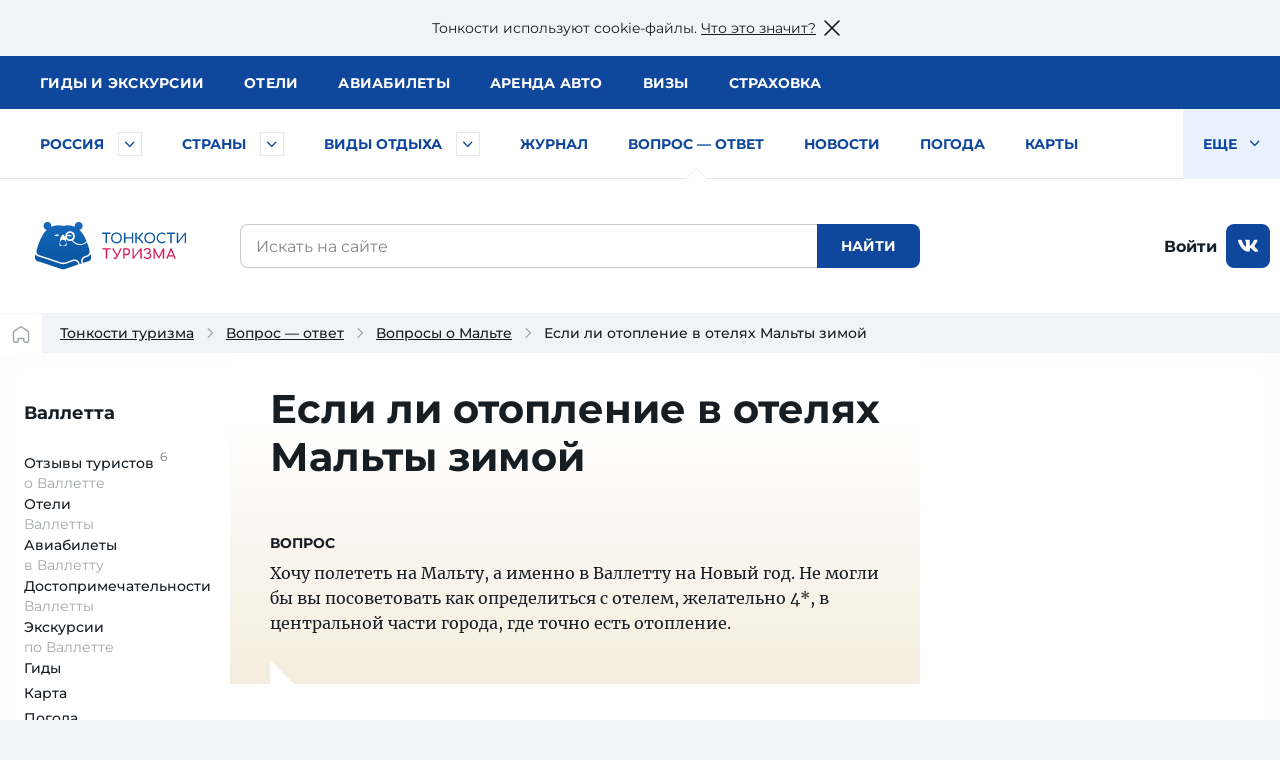

--- FILE ---
content_type: text/html; charset=UTF-8
request_url: https://tonkosti.ru/%D0%95%D1%81%D0%BB%D0%B8_%D0%BB%D0%B8_%D0%BE%D1%82%D0%BE%D0%BF%D0%BB%D0%B5%D0%BD%D0%B8%D0%B5_%D0%B2_%D0%BE%D1%82%D0%B5%D0%BB%D1%8F%D1%85_%D0%9C%D0%B0%D0%BB%D1%8C%D1%82%D1%8B_%D0%B7%D0%B8%D0%BC%D0%BE%D0%B9
body_size: 29197
content:
<!DOCTYPE html><html class="client-nojs" lang="ru" dir="ltr"><head><meta charset="UTF-8"/><title>Если ли отопление в отелях Мальты зимой — ответ «Тонкостей туризма»</title><script>document.documentElement.className = document.documentElement.className.replace( /(^|\s)client-nojs(\s|$)/, "$1client-js$2" );</script><script>(window.RLQ=window.RLQ||[]).push(function(){mw.config.set({"wgCanonicalNamespace":"","wgCanonicalSpecialPageName":false,"wgNamespaceNumber":0,"wgPageName":"Если_ли_отопление_в_отелях_Мальты_зимой","wgTitle":"Если ли отопление в отелях Мальты зимой","wgCurRevisionId":2177273,"wgRevisionId":2177273,"wgArticleId":698349,"wgIsArticle":true,"wgIsRedirect":false,"wgAction":"view","wgUserName":null,"wgUserGroups":["*"],"wgCategories":["Тип ответ","Есть ответ эксперта","Ответы","Ответ без тематики","Нет страницы ответов","ВызовРеклама1","Выводим Трипстер","Мальта","Валлетта","Отели","Топовый вопрос"],"wgBreakFrames":false,"wgPageContentLanguage":"ru","wgPageContentModel":"wikitext","wgSeparatorTransformTable":[",\t."," \t,"],"wgDigitTransformTable":["",""],"wgDefaultDateFormat":"dmy","wgMonthNames":["","январь","февраль","март","апрель","май","июнь","июль","август","сентябрь","октябрь","ноябрь","декабрь"],"wgMonthNamesShort":["","янв","фев","мар","апр","май","июн","июл","авг","сен","окт","ноя","дек"],"wgRelevantPageName":"Если_ли_отопление_в_отелях_Мальты_зимой","wgRelevantArticleId":698349,"wgRequestId":"584c1ae8b42d911a8c3850ce","wgIsProbablyEditable":false,"wgRelevantPageIsProbablyEditable":false,"wgRestrictionEdit":[],"wgRestrictionMove":[]});mw.loader.state({"site.styles":"ready","noscript":"ready","user.styles":"ready","user":"ready","user.options":"loading","user.tokens":"loading"});mw.loader.implement("user.options@1cm6q67",function($,jQuery,require,module){/*@nomin*/mw.user.options.set({"variant":"ru"});
});mw.loader.implement("user.tokens@1wh661d",function($,jQuery,require,module){/*@nomin*/mw.user.tokens.set({"editToken":"+\\","patrolToken":"+\\","watchToken":"+\\","csrfToken":"+\\"});
});mw.loader.load(["site","mediawiki.page.startup","mediawiki.user","mediawiki.hidpi","mediawiki.page.ready","mediawiki.searchSuggest"]);});</script><script async="" src="/load.php?debug=false&amp;lang=ru&amp;modules=startup&amp;only=scripts&amp;skin=tonkowikineo"></script><meta name="ResourceLoaderDynamicStyles" content=""/><meta name="generator" content="MediaWiki 1.31.0"/><meta name="description" content="Если ли отопление в отелях Мальты зимой — ответ «Тонкостей туризма». Валлетта, Мальта: ответы экспертов на ваши вопросы."/><link rel="search" type="application/opensearchdescription+xml" href="/opensearch_desc.php" title="Тонкости туризма (ru)"/><link rel="EditURI" type="application/rsd+xml" href="https://tonkosti.ru/api.php?action=rsd"/><link rel="alternate" type="application/atom+xml" title="Тонкости туризма — Atom-лента" href="/index.php?title=%D0%A1%D0%BB%D1%83%D0%B6%D0%B5%D0%B1%D0%BD%D0%B0%D1%8F:%D0%A1%D0%B2%D0%B5%D0%B6%D0%B8%D0%B5_%D0%BF%D1%80%D0%B0%D0%B2%D0%BA%D0%B8&amp;feed=atom"/><link rel="canonical" href="https://tonkosti.ru/%D0%95%D1%81%D0%BB%D0%B8_%D0%BB%D0%B8_%D0%BE%D1%82%D0%BE%D0%BF%D0%BB%D0%B5%D0%BD%D0%B8%D0%B5_%D0%B2_%D0%BE%D1%82%D0%B5%D0%BB%D1%8F%D1%85_%D0%9C%D0%B0%D0%BB%D1%8C%D1%82%D1%8B_%D0%B7%D0%B8%D0%BC%D0%BE%D0%B9"><script src="https://static.tonkosti.ru/js/jquery-3.7.1.min.js"></script><meta name="viewport" content="width=device-width, initial-scale=1.0"><meta name="referrer" content="unsafe-url"><meta name="robots" content="max-image-preview:large"><link rel="preload" href="https://static.tonkosti.ru/fonts/merriweather/merriweather-v22-latin_cyrillic-700.woff2" as="font" type="font/woff2" crossorigin><link rel="preload" href="https://static.tonkosti.ru/fonts/montserrat-24/Montserrat-ExtraBold.woff2" as="font" type="font/woff2" crossorigin><link rel="preload" href="https://static.tonkosti.ru/fonts/montserrat-24/Montserrat-Regular.woff2" as="font" type="font/woff2" crossorigin><link rel="preload" href="https://static.tonkosti.ru/fonts/merriweather/merriweather-v22-latin_cyrillic-regular.woff2" as="font" type="font/woff2" crossorigin><link rel="preload" href="https://static.tonkosti.ru/fonts/montserrat-24/Montserrat-Medium.woff2" as="font" type="font/woff2" crossorigin><meta property="og:type" content="website"><meta property="og:site_name" content="Тонкости туризма"><meta property="og:locale" content="ru_RU"><meta property="og:title" content="Если ли отопление в отелях Мальты зимой — ответ «Тонкостей туризма»"><meta property="fb:app_id" content="174860119197011"/><meta property="og:description" content="Если ли отопление в отелях Мальты зимой — ответ «Тонкостей туризма». Валлетта, Мальта: ответы экспертов на ваши вопросы."><meta property="og:url" content="https://tonkosti.ru/%D0%95%D1%81%D0%BB%D0%B8_%D0%BB%D0%B8_%D0%BE%D1%82%D0%BE%D0%BF%D0%BB%D0%B5%D0%BD%D0%B8%D0%B5_%D0%B2_%D0%BE%D1%82%D0%B5%D0%BB%D1%8F%D1%85_%D0%9C%D0%B0%D0%BB%D1%8C%D1%82%D1%8B_%D0%B7%D0%B8%D0%BC%D0%BE%D0%B9"><meta property="og:image" content="https://static.tonkosti.ru/img/ogg-tt-image.jpg"><meta name="twitter:card" content="summary_large_image"><meta name="twitter:image" content="https://static.tonkosti.ru/img/ogg-tt-image.jpg"><meta name="verify-v1" content="c/GEKcoJg0q3jzzefSkng8UrZPC2c+ukdjfPDwzJ22Q=" /><meta name="google-site-verification" content="O8fwSJem6vdkq-P4DTC0e70hY8LEPQ09Z9-9eF_a50A" /><meta name="yandex-verification" content="6c75344bd7dbf0fd" /><meta name="alexaVerifyID" content="yARBIJvLa70I1884Asi5BBGRQkQ" /><script src="https://static.tonkosti.ru/js/ttscripts_top.js?ver=2dd130" type="module"></script><script src="https://static.tonkosti.ru/js/all_min.js?ver=2dd130"></script><link rel='stylesheet' href='https://static.tonkosti.ru/css/page-types/layout-common.css?ver=2dd130' type='text/css' /><link rel='stylesheet' href='https://static.tonkosti.ru/css/page-types/answer.css?ver=2dd130' type='text/css' /><link rel='stylesheet' href='https://static.tonkosti.ru/css/pophotels.css?ver=2dd130' type='text/css' /><link rel="icon" href="https://static.tonkosti.ru/img/favicon/favicon.ico" sizes="any"><link rel="icon" href="https://static.tonkosti.ru/img/favicon/icon.svg" type="image/svg+xml"><link rel="apple-touch-icon" href="https://static.tonkosti.ru/img/favicon/apple-touch-icon.png"><link rel="manifest" href="https://static.tonkosti.ru/img/favicon/manifest.webmanifest"><meta name="msapplication-TileColor" content="#ffffff"><meta name="theme-color" content="#09549c">

<script>
var dataLayerCustomVariable = JSON.parse('{"event":"scrn","userId":null,"grclientId":null,"userAuth":"0","screenName":"\/\u0415\u0441\u043b\u0438_\u043b\u0438_\u043e\u0442\u043e\u043f\u043b\u0435\u043d\u0438\u0435_\u0432_\u043e\u0442\u0435\u043b\u044f\u0445_\u041c\u0430\u043b\u044c\u0442\u044b_\u0437\u0438\u043c\u043e\u0439","interactionType":"non_interactions","touchPoint":"web","CD1":"","CD2":"\u041c\u0430\u043b\u044c\u0442\u0430^\u0412\u0430\u043b\u043b\u0435\u0442\u0442\u0430"}');
</script><script>
let whereScroll = 0; // -1 Вверх; +1 Вниз
let prevScrollTop = 0;
window.addEventListener('scroll', () => {
// Получаем текущее значение прокрутки (аналог scrollTop)
const currScrollTop = window.scrollY || document.documentElement.scrollTop;
if (currScrollTop < prevScrollTop) {
whereScroll = -1;
} else {
whereScroll = 1;
}
prevScrollTop = currScrollTop;
}, { passive: true });
// Set GA-ID
const gaId = 'UA-8938664-3';
/* Соберем данные о типе экрана */
let screenType = undefined;
let isTouch = undefined;
let labelPrefix = undefined;
const jqHTMLel = document.documentElement;
// Изменяем классы тега <HTML> в зависимости от размера viewport
jqHTMLel.removeAttribute('class');
if (window.innerWidth < 960) {
jqHTMLel.classList.add('mobile');
screenType = 'mobile';
labelPrefix = 'M-';
} else if (window.innerWidth < 1200) {
jqHTMLel.classList.add('tablet');
screenType = 'tablet';
labelPrefix = 'T-';
} else {
jqHTMLel.classList.add('desktop');
screenType = 'desktop';
labelPrefix = 'D-';
}
/* Соберем данные о параметрах просмотра */
// Пользователь сайта
const siteUserId = undefined;
// Источник просмотра
const referrer = undefined;
// Тип страницы
const pageType = 'ответ';
// Страна
const country = 'Мальта';
// Регион
const region = 'Валлетта';
</script><script>
/* Отправим данные в dataLayer */
dataLayer = [{
// Счетчик GA
'gaId': gaId,
// Тип экрана
'screenType': screenType,
'isTouch': isTouch,
'labelPrefix': labelPrefix,
// Данные о пользователе
'siteUserId': siteUserId,
'referrer': referrer,
// Данные о странице
'pageType': pageType,
'country': country,
'region': region,
// Параметры для МТС
'event': dataLayerCustomVariable['event'],
'userId': dataLayerCustomVariable['userId'],
'grclientId': dataLayerCustomVariable['grclientId'],
'userAuth': dataLayerCustomVariable['userAuth'],
'screenName': dataLayerCustomVariable['screenName'],
'interactionType': dataLayerCustomVariable['interactionType'],
'touchPoint': dataLayerCustomVariable['touchPoint'],
'CD1': dataLayerCustomVariable['CD1'],
'CD2': dataLayerCustomVariable['CD2']
}];
</script><script>
// Connect GTM
(function (w, d, s, l, i) {
w[l] = w[l] || [];
w[l].push({'gtm.start': new Date().getTime(), event: 'gtm.js'});
var f = d.getElementsByTagName(s)[0],
j = d.createElement(s),
dl = l != 'dataLayer' ? '&l=' + l : '';
j.async = true;
j.src = 'https://www.googletagmanager.com/gtm.js?id=' + i + dl;
f.parentNode.insertBefore(j, f);
})(window, document, 'script', 'dataLayer', 'GTM-K7XCKFG');
</script><script type="text/javascript" >
(function(m,e,t,r,i,k,a){m[i]=m[i]||function(){(m[i].a=m[i].a||[]).push(arguments)};
m[i].l=1*new Date();
for (var j = 0; j < document.scripts.length; j++) {if (document.scripts[j].src === r) { return; }}
k=e.createElement(t),a=e.getElementsByTagName(t)[0],k.async=1,k.src=r,a.parentNode.insertBefore(k,a)})
(window, document, "script", "https://mc.yandex.ru/metrika/tag.js", "ym");
ym(2134159, "init", {
clickmap:true,
trackLinks:true,
accurateTrackBounce:true,
webvisor:true
});
ym(2134159, 'setUserID', siteUserId||'');
ym(2134159, 'params', {
// Тип экрана
'screenType': screenType,
'isTouch': isTouch,
'labelPrefix': labelPrefix,
// Данные о пользователе
'siteUserId': siteUserId,
'referrer': referrer,
// Данные о странице
'pageType': pageType,
'country': country,
'region': region
});
</script><script>window.yaContextCb = window.yaContextCb || []</script><script src="https://yandex.ru/ads/system/context.js" async></script><script defer src="https://tube.buzzoola.com/build/buzzlibrary.js"></script><script type="text/javascript">
(function (w, d, s, l, u) {
w[l] = w[l] || [];
w[l].push({ 'mtm.start': new Date().getTime(), event: 'mtm.js' });
var f = d.getElementsByTagName(s)[0],
j = d.createElement(s),
dl = l != 'dataLayer' ? '?l=' + l : '';
j.async = true;
j.src = 'https://tag.a.mts.ru/container/' + u + '/tag.js' + dl;
f.parentNode.insertBefore(j, f);
})(window, document, 'script', 'dataLayer', 'ca042a18-97ab-434e-ba38-40d17c914434');
</script><script async src="https://securepubads.g.doubleclick.net/tag/js/gpt.js" crossorigin="anonymous"></script><script async src='https://yandex.ru/ads/system/header-bidding.js'></script><script async src="https://aflt.travel.yandex.ru/widgets/api.js" type="text/javascript"></script><script type="text/javascript">
(function(w, d, t, r, i, k, a) {
w[i] = w[i] || function() {
(w[i].a = w[i].a || []).push(arguments);
};
w[i].l = 1 * new Date();
for (var j = 0; j < d.scripts.length; j++) {
if (d.scripts[j].src === r) {
return;
}
}
k = d.createElement(t), a = d.getElementsByTagName(t)[0];
k.async = 1;
k.src = r;
a.parentNode.insertBefore(k, a);
})(
window,
document,
"script",
"https://storage.yandexcloud.net/botchecks/js.js",
"SP"
);
</script><noscript><div><img src="https://antifraud.servicepipe.ru/pixel/botchecks.gif?" style="position:absolute; left:-9999px;" alt="" /></div></noscript></head><body class="mediawiki ltr sitedir-ltr mw-hide-empty-elt ns-0 ns-subject page-Если_ли_отопление_в_отелях_Мальты_зимой rootpage-Если_ли_отопление_в_отелях_Мальты_зимой skin-tonkowikineo action-view"><noscript><iframe src="https://www.googletagmanager.com/ns.html?id=GTM-K7XCKFG" height="0" width="0" style="display:none;visibility:hidden"></iframe></noscript><noscript><div><img src="https://mc.yandex.ru/watch/2134159" style="position:absolute; left:-9999px;" alt="" /></div></noscript><noscript><img height='1' width='1' style='display: none' src='https://sm.rtb.mts.ru/s?p=tL0GSZGkyHF6oEo=' /></noscript><noscript><img height='1' width='1' style='display: none' src='https://sm.rtb.mts.ru/s?p=tL0GSZGkyHF6o0w=' /></noscript><noscript><div><img src='https://top-fwz1.mail.ru/counter?id=3426830 ?>;js=na' style='position:absolute;left:-9999px;' alt='Top.Mail.Ru' /></div></noscript><noscript><div><img src='https://top-fwz1.mail.ru/counter?id=3426832 ?>;js=na' style='position:absolute;left:-9999px;' alt='Top.Mail.Ru' /></div></noscript><script type="text/javascript">
//загрузка счетчика mail.ru
(function (d, w, id) { if (d.getElementById(id)) return; var ts = d.createElement("script"); ts.type = "text/javascript"; ts.async = true; ts.id = id; ts.src = "https://top-fwz1.mail.ru/js/code.js"; var f = function () {var s = d.getElementsByTagName("script")[0]; s.parentNode.insertBefore(ts, s);}; if (w.opera == "[object Opera]") { d.addEventListener("DOMContentLoaded", f, false); } else { f(); } })(document, window, "tmr-code");
function addMailZeroPixel(params){
const ids = [3426830,3426832];
var _tmr = window._tmr || (window._tmr = []);
ids.forEach((id) => {
params['id'] = id;
_tmr.push(params);
})
}
function addMtsZeroPixel(type) {
const ids = {"default":["tL0GSZGkyHF6oEo=","tL0GSZGkyHF6o0w="],"fullRead":["tL0GSZGkyHF6rU0=","tL0GSZGkyHF6rUk="],"sixty":["tL0GSZGkyHF6ok8=","tL0GSZGkyHF6oks="]};
ids[type].forEach((op) => {
let frame=document.createElement('iframe');
frame.style='position:absolute;top:-2000px;left:0px;frameborder:0px';
frame.src='https://sm.rtb.mts.ru/s?p='+op+'&random='+Math.random();
document.body.appendChild(frame);
});
}
function addYmZeroPixel(type) {
const ids = {"default":["media_otdyh","media_abroad"],"fullRead":["media_otdyh_read","media_abroad_read"],"sixty":["media_otdyh_60_sec","media_abroad_60_sec"]};
ids[type].forEach((op) => {
let script=document.createElement('script');
let scriptTextNode = document.createTextNode("ym(2134159,'reachGoal','" + op + "')");
script.appendChild(scriptTextNode);
document.body.appendChild(script);
});
}
function observerFullRead(){
const elem = document.querySelector('#finisterre');
if(!elem) return;
const coord = elem.getBoundingClientRect();
if((coord.bottom - document.documentElement.clientHeight) <= 0){
addMailZeroPixel({type: 'reachGoal', goal: 'full-read'});
addMtsZeroPixel('fullRead');
addYmZeroPixel('fullRead');
document.removeEventListener('scroll', observerFullRead);
}
}
addMailZeroPixel({type: "pageView", start: (new Date()).getTime()});
addMtsZeroPixel('default');
addYmZeroPixel('default');
//обработка события 60 секунд на сайте
function sixty() {
addMtsZeroPixel('sixty');
addYmZeroPixel('sixty');
}
setTimeout(sixty, 60000);
document.addEventListener('scroll', observerFullRead);
</script><script>window.jQtnk = window.jQuery; /* [TEMP-JQ-ALIAS] */ jQtnk.post('/js/sessActiv.php',{country:'MLT'})</script><!--noindex--><div id="nocacheUserTopMenu"></div><!--/noindex--><div id='wikiheader'></div><div data-adview="adfox" data-adview-id="170730688179294111" data-adview-params="p1: 'danzh'" data-adview-promptly="true" data-adview-screen="desktop" data-adview-comment="pagewide desktop others"></div><div class="tt-grid  "
id="js-tt-grid"><div data-adview="adfox" data-adview-id="17073772587046720" data-adview-params="p1: 'danqp'" data-adview-promptly="true" data-adview-screen="mobile,tablet" data-adview-comment="pagewide mobile others"></div><header class="tt-grid__top" id="js-mobile-right-panel"><div class="tt-grid__top-close"><button type="button" class="tt-grid__top-close-btn"></button></div><div class="tt-grid__top-resizer"><nav class="top-menu top-menu--moneta"><ul class="top-menu__list"><li class="top-menu__item"><a href="/%D0%93%D0%B8%D0%B4%D1%8B" data-analytic="name=top-menu|label=guides|event=click"><i class="short">Гиды</i> <i class="long">и экскурсии</i></a></li><li class="top-menu__item"><a href="/%D0%9E%D1%82%D0%B5%D0%BB%D0%B8" data-analytic="name=top-menu|label=hotels|event=click">Отели</a></li><li class="top-menu__item"><a href="/%D0%90%D0%B2%D0%B8%D0%B0%D0%B1%D0%B8%D0%BB%D0%B5%D1%82%D1%8B" data-analytic="name=top-menu|label=avia|event=click">Авиа<i class="long">билеты</i></a></li><li class="top-menu__item"><a href="/%D0%90%D1%80%D0%B5%D0%BD%D0%B4%D0%B0_%D0%B0%D0%B2%D1%82%D0%BE%D0%BC%D0%BE%D0%B1%D0%B8%D0%BB%D0%B5%D0%B9" data-analytic="name=top-menu|label=auto|event=click">Аренда авто</a></li><li class="top-menu__item"><a href="/%D0%92%D0%B8%D0%B7%D1%8B" data-analytic="name=top-menu|label=visas|event=click">Визы</a></li><li class="top-menu__item"><a href="/%D0%A2%D1%83%D1%80%D0%B8%D1%81%D1%82%D0%B8%D1%87%D0%B5%D1%81%D0%BA%D0%B0%D1%8F_%D1%81%D1%82%D1%80%D0%B0%D1%85%D0%BE%D0%B2%D0%BA%D0%B0" data-analytic="name=top-menu|label=insurance|event=click">Страховка</a></li></ul> </nav><!--noindex--><div class="tt-grid__top-mobile-enter"><span class="header_tt_user" style="display: none;">Вы вошли на&nbsp;сайт как <a href="/myaccount/" rel="nofollow" class="header_tt_user_name"></a> (<a href="javascript:void(0)" onclick="ttAuthLogout(); return false">выйти</a>)</span><span class="header_tt_auth_registration"><a href="/myaccount/" rel="nofollow">Войти на&nbsp;сайт</a> или <a href="/myaccount/?reg" rel="nofollow">зарегистрироваться</a></span></div><!--/noindex--></div></header>


<div class="tt-grid__middle"><header class="tt-grid__middle-header"><form action="/%D0%A1%D0%BB%D1%83%D0%B6%D0%B5%D0%B1%D0%BD%D0%B0%D1%8F:%D0%9F%D0%BE%D0%B8%D1%81%D0%BA" id="searchform" accept-charset="UTF-8"><div id="mobile-header-wrapper"><div class="mobile-header"><div class="mobile-header__inner"><span class="mobile-header__hamburger"><button type="button" title="Раскрыть левое меню" onclick="ym(2134159,'reachGoal','burger-click'); return true;"><svg width="24" height="24" aria-hidden="true" focusable="false"><use xlink:href="/sprites/common.svg#burger"></use></svg></button></span><span class="mobile-header__mobile-logo-wrapper"> <a href="/" title="Перейти на главную страницу" rel="nofollow" class="mobile-header__mobile-logo" data-analytic="name=mobile-menu|label=logo|event=click"><picture><source srcset="https://static.tonkosti.ru/img/0.gif" media="(min-width: 960px)"><img src="https://static.tonkosti.ru/img/tonkosti-bear-mobile-neo.svg" alt="" class="tonkosti-bear-mobile"></picture><picture><source srcset="https://static.tonkosti.ru/img/0.gif" media="(min-width: 960px)"><img src="https://static.tonkosti.ru/img/tonkosti-turizma-1neo.svg" alt="Тонкости" class="text-logo--tonkosti"></picture><picture><source srcset="https://static.tonkosti.ru/img/0.gif" media="(max-width: 500px), (min-width: 960px)"><img src="https://static.tonkosti.ru/img/tonkosti-turizma-2.svg" alt="Туризма" class="text-logo--turizma"></picture></a></span><span class="mobile-header__search-icon"><button type="button" title="Поиск" class="mobile-header__search-icon-button"><svg class="mobile-header__search-icon-svg" width="24" height="24" aria-hidden="true" focusable="false"><use xlink:href="/sprites/common.svg#search-sign"></use></svg></button></span><span class="mobile-header__account"><a href="/myaccount/" class="mobile-header__account-open" title="Личный кабинет"><svg class="mobile-header__account-open-icon" width="24" height="24" aria-hidden="true" focusable="false"><use xlink:href="/sprites/common.svg#icon-account-man"></use></svg></a></span></div><button type="button" class="mobile-menu" onclick="ym(2134159,'reachGoal','mobile-region-menu'); return true;"><span id="js-mobile-menu-span"></span></button></div></div><div class="menu-tt-resizer"><nav class="menu-tt"><ul class="menu-tt__list"><li class="menu-tt__cities"> <a href="/%D0%A0%D0%BE%D1%81%D1%81%D0%B8%D1%8F">Россия</a> <button type="button" class="js-menu-tt__btn" title="Развернуть" aria-label="Быстрый выбор городов и курортов России"><svg width="17" height="10" aria-hidden="true" focusable="false"><use xlink:href="/sprites/common.svg#arrow"></use></svg></button></li><li class="menu-tt__countries"> <a href="/%D0%92%D1%81%D0%B5_%D1%81%D1%82%D1%80%D0%B0%D0%BD%D1%8B">Страны</a> <button type="button" class="js-menu-tt__btn" title="Развернуть" aria-label="Быстрый выбор страны"><svg width="17" height="10" aria-hidden="true" focusable="false"><use xlink:href="/sprites/common.svg#arrow"></use></svg></button></li><li class="menu-tt__tourtypes"> <a href="/%D0%92%D1%81%D0%B5_%D0%B2%D0%B8%D0%B4%D1%8B_%D1%82%D1%83%D1%80%D0%BE%D0%B2">Виды отдыха</a> <button type="button" class="js-menu-tt__btn" title="Развернуть" aria-label="Быстрый выбор вида отдыха"><svg width="17" height="10" aria-hidden="true" focusable="false"><use xlink:href="/sprites/common.svg#arrow"></use></svg></button></li><li><a href="/%D0%96%D1%83%D1%80%D0%BD%D0%B0%D0%BB">Журнал</a></li><li class="is-active"><a href="/%D0%92%D0%BE%D0%BF%D1%80%D0%BE%D1%81_%E2%80%94_%D0%BE%D1%82%D0%B2%D0%B5%D1%82">Вопрос — ответ</a></li><li><a href="/%D0%9D%D0%BE%D0%B2%D0%BE%D1%81%D1%82%D0%B8_%D1%82%D1%83%D1%80%D0%B8%D0%B7%D0%BC%D0%B0">Новости</a></li><li><a href="/%D0%9F%D0%BE%D0%B3%D0%BE%D0%B4%D0%B0">Погода</a></li><li><a href="/%D0%9A%D0%B0%D1%80%D1%82%D1%8B">Карты</a></li><li><a href="/%D0%A1%D0%BF%D0%B5%D1%86%D0%BF%D1%80%D0%BE%D0%B5%D0%BA%D1%82%D1%8B">Спецпроекты</a></li><li><a href="/%D0%A2%D0%B5%D1%81%D1%82%D1%8B_%D0%BD%D0%B0_COVID_%D0%B4%D0%BB%D1%8F_%D1%82%D1%83%D1%80%D0%B8%D1%81%D1%82%D0%BE%D0%B2">Тесты на COVID</a></li><li><a href="/%D0%A2%D1%83%D1%80%D0%B8%D1%81%D1%82%D1%83_%D0%BD%D0%B0_%D0%B7%D0%B0%D0%BC%D0%B5%D1%82%D0%BA%D1%83">Туристу на заметку</a></li><li class="menu-tt__view-more"><button type="button" class="menu-tt__view-more-item">
Еще <svg width="17" height="10" aria-hidden="true" focusable="false"><use xlink:href="/sprites/common.svg#arrow"></use></svg></button><ul class="menu-tt__popup"></ul></li></ul> </nav></div><div class="menu-country-popup" id="js-menu-country-popup"><button type="button" class="menu-country-popup__close js-menu-popup__close"><span class="g-hidden">Закрыть меню стран</span></button><div class="menu-country-popup__countries js-menu-items"></div><div class="menu-country-popup__footer"><a href="/%D0%92%D1%81%D0%B5_%D1%81%D1%82%D1%80%D0%B0%D0%BD%D1%8B" rel="nofollow">Все страны</a></div><div class="menu-country-popup__close-link"><button class="js-menu-popup__close-link" type="button"><span>Закрыть список</span></button></div></div><div class="menu-tourtype-popup" id="js-menu-tourtype-popup"><button type="button" class="menu-tourtype-popup__close js-menu-popup__close"><span class="g-hidden">Закрыть меню видов отдыха</span></button><div class="menu-tourtype-popup__items js-menu-items"><nav class="menu-tourtype"><ul class="menu-tourtype-popup__tourtype-list"><li><a href="/%D0%90%D0%B2%D1%82%D0%BE%D0%B1%D1%83%D1%81%D0%BD%D1%8B%D0%B5_%D1%82%D1%83%D1%80%D1%8B">Автобусные туры</a></li><li><a href="/%D0%90%D0%BA%D1%82%D0%B8%D0%B2%D0%BD%D1%8B%D0%B9_%D0%BE%D1%82%D0%B4%D1%8B%D1%85">Активный отдых</a></li><li><a href="/%D0%90%D1%80%D0%B5%D0%BD%D0%B4%D0%B0_%D0%BA%D0%B2%D0%B0%D1%80%D1%82%D0%B8%D1%80,_%D0%B2%D0%B8%D0%BB%D0%BB_%D0%B8_%D0%B0%D0%BF%D0%B0%D1%80%D1%82%D0%B0%D0%BC%D0%B5%D0%BD%D1%82%D0%BE%D0%B2">Аренда квартир,<br>вилл и апартаментов</a></li><li><a href="/%D0%93%D0%B0%D1%81%D1%82%D1%80%D0%BE%D0%BD%D0%BE%D0%BC%D0%B8%D1%87%D0%B5%D1%81%D0%BA%D0%B8%D0%B5_%D1%82%D1%83%D1%80%D1%8B">Гастрономические туры</a></li><li><a href="/%D0%93%D0%BE%D1%80%D0%BD%D1%8B%D0%B5_%D0%BB%D1%8B%D0%B6%D0%B8">Горные
лыжи</a></li><li><a href="/%D0%94%D0%B0%D0%B9%D0%B2%D0%B8%D0%BD%D0%B3">Дайвинг</a></li><li><a href="/%D0%94%D0%B5%D0%BB%D0%BE%D0%B2%D0%BE%D0%B9_%D1%82%D1%83%D1%80%D0%B8%D0%B7%D0%BC">Деловой туризм</a></li><li><a href="/%D0%94%D0%B5%D1%82%D1%81%D0%BA%D0%B8%D0%B9_%D0%BE%D1%82%D0%B4%D1%8B%D1%85">Детский отдых</a></li><li><a href="/%D0%96%D0%B5%D0%BB%D0%B5%D0%B7%D0%BD%D0%BE%D0%B4%D0%BE%D1%80%D0%BE%D0%B6%D0%BD%D1%8B%D0%B5_%D1%82%D1%83%D1%80%D1%8B">Железнодорожные туры</a></li><li><a href="/%D0%98%D0%BD%D0%B4%D0%B8%D0%B2%D0%B8%D0%B4%D1%83%D0%B0%D0%BB%D1%8C%D0%BD%D1%8B%D0%B5_%D1%82%D1%83%D1%80%D1%8B">Индивидуальные туры</a></li><li><a href="/%D0%9A%D1%80%D1%83%D0%B8%D0%B7%D1%8B">Круизы</a></li><li><a href="/%D0%9B%D0%B5%D1%87%D0%B5%D0%BD%D0%B8%D0%B5_%D0%B8_%D0%BE%D0%B7%D0%B4%D0%BE%D1%80%D0%BE%D0%B2%D0%BB%D0%B5%D0%BD%D0%B8%D0%B5">Лечение и оздоровление</a></li><li><a href="/%D0%9E%D0%B1%D1%83%D1%87%D0%B5%D0%BD%D0%B8%D0%B5_%D0%B7%D0%B0_%D1%80%D1%83%D0%B1%D0%B5%D0%B6%D0%BE%D0%BC">Обучение за рубежом</a></li><li><a href="/%D0%9F%D0%B0%D0%BB%D0%BE%D0%BC%D0%BD%D0%B8%D1%87%D0%B5%D1%81%D0%BA%D0%B8%D0%B5_%D1%82%D1%83%D1%80%D1%8B">Паломнические туры</a></li><li><a href="/%D0%9F%D0%B5%D0%BD%D1%81%D0%B8%D0%BE%D0%BD%D0%BD%D1%8B%D0%B5_%D1%82%D1%83%D1%80%D1%8B">Пенсионные туры</a></li><li><a href="/%D0%9F%D0%BB%D1%8F%D0%B6%D0%BD%D1%8B%D0%B9_%D0%BE%D1%82%D0%B4%D1%8B%D1%85">Пляжный отдых</a></li><li><a href="/%D0%A1%D0%B2%D0%B0%D0%B4%D0%B5%D0%B1%D0%BD%D1%8B%D0%B5_%D0%BF%D1%83%D1%82%D0%B5%D1%88%D0%B5%D1%81%D1%82%D0%B2%D0%B8%D1%8F">Свадебные путешествия</a></li><li><a href="/%D0%A1%D0%BE%D0%B1%D1%8B%D1%82%D0%B8%D0%B9%D0%BD%D1%8B%D0%B5_%D1%82%D1%83%D1%80%D1%8B">Событийные туры</a></li><li><a href="/%D0%A2%D1%83%D1%80%D1%8B_%D0%B2%D1%8B%D1%85%D0%BE%D0%B4%D0%BD%D0%BE%D0%B3%D0%BE_%D0%B4%D0%BD%D1%8F">Туры выходного дня</a></li><li><a href="/%D0%A4%D0%BE%D1%82%D0%BE%D1%82%D1%83%D1%80%D1%8B">Фототуры</a></li><li><a href="/%D0%A8%D0%BE%D0%BF-%D1%82%D1%83%D1%80%D1%8B">Шоп-туры</a></li><li><a href="/%D0%AD%D0%BA%D1%81%D0%BA%D1%83%D1%80%D1%81%D0%B8%D0%BE%D0%BD%D0%BD%D1%8B%D0%B5_%D1%82%D1%83%D1%80%D1%8B">Экскурсионные туры</a></li><li><a href="/%D0%90%D0%B2%D1%82%D0%BE%D0%BC%D0%BE%D0%B1%D0%B8%D0%BB%D1%8C%D0%BD%D1%8B%D0%B5_%D0%BF%D1%83%D1%82%D0%B5%D1%88%D0%B5%D1%81%D1%82%D0%B2%D0%B8%D1%8F">Автомобильные путешествия</a></li></ul></nav></div><div class="menu-tourtype-popup__close-link"><button class="js-menu-popup__close-link" type="button"><span>Закрыть список</span></button></div></div><div class="menu-cities-popup" id="js-menu-cities-popup"><button type="button" class="menu-cities-popup__close js-menu-popup__close"><span class="g-hidden">Закрыть меню городов и курортов</span></button><div class="menu-cities-popup__items js-menu-items"></div><div class="menu-cities-popup__footer"><a href="/%D0%93%D0%BE%D1%80%D0%BE%D0%B4%D0%B0_%D0%B8_%D0%BA%D1%83%D1%80%D0%BE%D1%80%D1%82%D1%8B_%D0%A0%D0%BE%D1%81%D1%81%D0%B8%D0%B8"
rel="nofollow">Все города и курорты России</a></div><div class="menu-cities-popup__close-link"><button class="js-menu-popup__close-link" type="button"><span>Закрыть список</span></button></div></div><div class="desktop-header"><div class="desktop-header__logo"><a href="/" title="Перейти на главную страницу энциклопедии туризма" rel="nofollow"><img src="https://static.tonkosti.ru/img/tonkosti-logo.min.svg" alt="Энциклопедия туризма" title="Энциклопедия туризма" loading="lazy"></a> </div><div class="desktop-header__search desktop-mobile-header-search"><div class="desktop-mobile-header-search__wrapper"><div class="desktop-mobile-header-search__input"><span><input type="text" placeholder="Искать на сайте" id="tt_searchInput"
name="search" title="Искать в Тонкости туризма [f]" accesskey="f" value="" autocomplete="off" onfocus="ym(2134159,'reachGoal','search-field-focus')"></span></div><div class="desktop-mobile-header-search__button"><svg class="desktop-mobile-header-search__button-svg" width="24" height="24" aria-hidden="true" focusable="false"><use xlink:href="/sprites/common.svg#search-sign"></use></svg><input type="submit" id="searchGoButton" name="go" value="Найти" class="tt-button"></div></div><div class="loader loader--search" aria-label="Подождите"><svg version="1.1" xmlns="http://www.w3.org/2000/svg" xmlns:xlink="http://www.w3.org/1999/xlink" x="0" y="0"
viewbox="0 0 40 40" enable-background="new 0 0 40 40" xml:space="preserve"><path opacity="0.2" class="loader__track" d="M20.201,5.169c-8.254,0-14.946,6.692-14.946,14.946c0,8.255,6.692,14.946,14.946,14.946s14.946-6.691,14.946-14.946C35.146,11.861,28.455,5.169,20.201,5.169z M20.201,31.749c-6.425,0-11.634-5.208-11.634-11.634c0-6.425,5.209-11.634,11.634-11.634c6.425,0,11.633,5.209,11.633,11.634C31.834,26.541,26.626,31.749,20.201,31.749z"/><path class="loader__runner" d="M26.013,10.047l1.654-2.866c-2.198-1.272-4.743-2.012-7.466-2.012h0v3.312h0C22.32,8.481,24.301,9.057,26.013,10.047z"><animatetransform attributetype="xml" attributename="transform" type="rotate" from="0 20 20" to="360 20 20" dur=".7s" repeatcount="indefinite"/></path></svg></div></div><div class="desktop-header__login">
<div class="tt-grid__user-enter"><!--noindex--><div class="user-account header_tt_user" style="display: none;"><a href="/myaccount/" rel="nofollow" class="user-account__name header_tt_user_name nof"></a><button type="button" title="Выйти из личного кабинета" onclick="ttAuthLogout()" class="user-account__close"><svg width="16" height="16" aria-hidden="true" focusable="false"><use xlink:href="/sprites/common.svg#close"></use></svg></button></div><ul class="user-enter header_tt_auth_registration"><li class="user-enter__enter"><a href="/myaccount/" class="nof" onclick="return ttAuth()">Войти</a></li><li class="user-enter__social user-enter__social--vkontakte"><a href="/oauth/login_with_vk.php" target="_blank" title="Войти через Вконтакте" rel="nofollow"><svg class="c-share-icon" width="40" height="40" aria-hidden="true" focusable="false"><use xlink:href="/sprites/common.svg#vk"></use></svg></a></li></ul><!--/noindex--></div><script>
window.jQtnk = window.jQuery; // [TEMP-JQ-ALIAS]
jQtnk('ul.user-enter').find('a.nof').on('click', function() {
var sn = jQtnk(this).parent().attr('class').split(/\s+/);
sn = sn[sn.length -1].split(/\-\-/);
sn = sn[sn.length -1];
ga('send', 'event', {
'eventCategory': 'User',
'eventAction': 'login',
'eventLabel': 'oauth_' + sn,
'eventValue': 0 });
window.yaCounter2134159.reachGoal('User - oauth_' + sn, {
'eventCategory': 'User',
'eventAction': 'login',
'eventLabel': 'oauth_' + sn,
'eventValue': 0 });
});
jQtnk('.user-enter__social a').click(function(e){
e.preventDefault();
let w = 650;
let h = 520;
window.open(jQtnk(this).attr('href'), "oauth_popup" + Math.random(), "scrollbars=1,resizable=1,menubar=0,toolbar=0,status=0,left=" + (screen.width - w) / 2 + ",top=" + (screen.height - h) / 2 + ",width=" + w + ",height=" + h).focus();
})
</script>
 </div></div></form></header><div id="mw-content-text" lang="ru" dir="ltr" class="mw-content-ltr"><div class="mw-parser-output"><div></div><script>var hitid=188183034157;jQuery.post('/js/statistic.php?id=188183034157',{f:'viewPage'});</script><script>var currencyJS={};currencyJS['EUR']=0.841816;currencyJS['USD']=1;currencyJS['EUR']=0.841816;window.jQtnk = window.jQuery; // [TEMP-JQ-ALIAS] jQtnk(function($){ var inp=Object.keys(currencyJS); $('#mw-content-text *:not(.tipscurstoped,.tipscurstoped *,script,iframe,textarea)').contents().filter(function(){return this.nodeType==3;}).each(function(ind,el){ var txt=$(el).text(); if(txt.length>3){ var rez1=txt.match(new RegExp("([0-9]+[0-9,\. ]*[\-\–\— до]*[0-9,\. ]*(EUR|USD|EUR))",'g')); if(rez1){ $.each(rez1,function(k,v){ for(var i=0;i<inp.length;i++){ var rep=''; var rez=v.match(new RegExp("([0-9]+[0-9,\. ]*)[\-\–\— до]*([0-9,\. ]*)("+inp[i]+")")); if(rez){ rez[1]=rez[1].replace(/ +/g,'');rez[1]=rez[1].replace(',','.'); rez[2]=rez[2].replace(/ +/g,'');rez[2]=rez[2].replace(',','.'); var v1=Math.round(rez[1]/currencyJS[inp[i]] * 76.348706 );v1=v1.toString(); var v2=Math.round(rez[2]/currencyJS[inp[i]] * 76.348706 );v2=v2.toString(); if(v1.length>=4)v1=v1.replace(new RegExp("(\\d)(?=(\\d{3})+$)",'g'),'$1 '); if(v2.length>=4)v2=v2.replace(new RegExp("(\\d)(?=(\\d{3})+$)",'g'),'$1 '); if(rez[2]>0)rep='<span class="CurTip" title="≈ '+v1+' — '+v2+' руб.">'; else rep='<span class="CurTip" title="≈ '+v1+' руб.">'; txt=txt.replace(new RegExp("(^|[^0-9]{1})"+rez[0]+"(?!<)"),'$1'+rep+rez[0]+"</span>"); } } }); $(el).wrap("<span></span>"); $(el).parent().html(txt); } } }); if(window.navigator.userAgent.toUpperCase().indexOf('MOBIL')>0){ var prevObj; $('#mw-content-text').click(function(){if(prevObj!==undefined)prevObj.remove(); return true;}); $('.CurTip').click(function(){ if(prevObj!==undefined)prevObj.remove(); $(this).prepend('<di'+'v>'+$(this).attr('title')+'</d'+'iv>'); prevObj=$(this).find('div'); return false; }); } });</script><div class="tt-grid-content"><div class="tt-grid-content__top-header"><script type="application/ld+json">
{
"@context": "http://schema.org/",
"@type": "BreadcrumbList",
"itemListElement": [
{
"@type": "ListItem",
"position": 1,
"item":
{
"@id": "https://tonkosti.ru",
"name": "Главная"
}
},
{
"@type": "ListItem",
"position": 2,
"item":
{
"@id": "https://tonkosti.ru/%D0%92%D0%BE%D0%BF%D1%80%D0%BE%D1%81+%E2%80%94+%D0%BE%D1%82%D0%B2%D0%B5%D1%82",
"name": "Вопрос — ответ"
}
},
{
"@type": "ListItem",
"position": 3,
"item":
{
"@id": "https://tonkosti.ru/%D0%92%D0%BE%D0%BF%D1%80%D0%BE%D1%81%D1%8B+%D0%BE+%D0%9C%D0%B0%D0%BB%D1%8C%D1%82%D0%B5",
"name": "Вопросы о Мальте"
}
},
{
"@type": "ListItem",
"position": 4,
"item":
{
"@id": "https://tonkosti.ru/%D0%95%D1%81%D0%BB%D0%B8+%D0%BB%D0%B8+%D0%BE%D1%82%D0%BE%D0%BF%D0%BB%D0%B5%D0%BD%D0%B8%D0%B5+%D0%B2+%D0%BE%D1%82%D0%B5%D0%BB%D1%8F%D1%85+%D0%9C%D0%B0%D0%BB%D1%8C%D1%82%D1%8B+%D0%B7%D0%B8%D0%BC%D0%BE%D0%B9",
"name": "Если ли отопление в отелях Мальты зимой"
}
}
]
}
</script><nav class="breadcrumbs-wrapper"><ul class="breadcrumbs"><li class="tt-home"><span><a href="/" title="Тонкости туризма">Тонкости туризма</a></span></li><li><span><a href="/%D0%92%D0%BE%D0%BF%D1%80%D0%BE%D1%81_%E2%80%94_%D0%BE%D1%82%D0%B2%D0%B5%D1%82" title="Вопрос — ответ">Вопрос — ответ</a></span></li><li class="last-link"><span><a href="/%D0%92%D0%BE%D0%BF%D1%80%D0%BE%D1%81%D1%8B_%D0%BE_%D0%9C%D0%B0%D0%BB%D1%8C%D1%82%D0%B5" title="Вопросы о Мальте">Вопросы о Мальте</a></span></li><li><span>Если ли отопление в отелях Мальты зимой</span></li></ul></nav></div><div class="content-wrapper"><div class="content-wrapper__sidebar-left" id="js-mobile-left-panel"><nav class="left-menu" data-mobile-menu-name="Валлетта|Мальта|country-anchor"><div class="left-menu&#95;_region"><span class="left-menu&#95;_header"><a href="/%D0%92%D0%B0%D0%BB%D0%BB%D0%B5%D1%82%D1%82%D0%B0" title="Валлетта">Валлетта</a></span><ul class="left-menu&#95;_list">
<li class="left-menu__item"><a href="/%D0%9E%D1%82%D0%B7%D1%8B%D0%B2%D1%8B_%D0%BE_%D0%92%D0%B0%D0%BB%D0%BB%D0%B5%D1%82%D1%82%D0%B5" title="Отзывы о Валлетте"><span>Отзывы <span class="active-hide">туристов</span></span>&#32;<i class="left-menu__numbers numbers">6</i><span class="left-menu&#95;_region-note">о Валлетте</span></a></li><li class="left-menu&#95;_item"><a href="/%D0%9E%D1%82%D0%B5%D0%BB%D0%B8_%D0%92%D0%B0%D0%BB%D0%BB%D0%B5%D1%82%D1%82%D1%8B" title="Отели Валлетты">Отели <span class="left-menu&#95;_region-note">Валлетты</span></a></li><li class="left-menu&#95;_item"><a href="/%D0%90%D0%B2%D0%B8%D0%B0%D0%B1%D0%B8%D0%BB%D0%B5%D1%82%D1%8B_%D0%B2_%D0%92%D0%B0%D0%BB%D0%BB%D0%B5%D1%82%D1%82%D1%83" title="Авиабилеты в Валлетту">Авиабилеты <span class="left-menu&#95;_region-note">в Валлетту</span></a></li><li class="left-menu&#95;_item"><a href="/%D0%94%D0%BE%D1%81%D1%82%D0%BE%D0%BF%D1%80%D0%B8%D0%BC%D0%B5%D1%87%D0%B0%D1%82%D0%B5%D0%BB%D1%8C%D0%BD%D0%BE%D1%81%D1%82%D0%B8_%D0%92%D0%B0%D0%BB%D0%BB%D0%B5%D1%82%D1%82%D1%8B" title="Достопримечательности Валлетты">Достопримеча&#173;тельности <span class="left-menu&#95;_region-note">Валлетты</span></a></li><li class="left-menu&#95;_item"><a href="/%D0%AD%D0%BA%D1%81%D0%BA%D1%83%D1%80%D1%81%D0%B8%D0%B8_%D0%BF%D0%BE_%D0%92%D0%B0%D0%BB%D0%BB%D0%B5%D1%82%D1%82%D0%B5" title="Экскурсии по Валлетте">Экскурсии <span class="left-menu&#95;_region-note">по&#160;Валлетте</span></a></li><li class="left-menu&#95;_item"><a href="/%D0%93%D0%B8%D0%B4%D1%8B_%D0%B2_%D0%92%D0%B0%D0%BB%D0%BB%D0%B5%D1%82%D1%82%D0%B5" title="Гиды в Валлетте">Гиды</a></li><li class="left-menu&#95;_item"><a href="/%D0%9A%D0%B0%D1%80%D1%82%D0%B0_%D0%92%D0%B0%D0%BB%D0%BB%D0%B5%D1%82%D1%82%D1%8B" title="Карта Валлетты">Карта</a></li><li class="left-menu&#95;_item"><a href="/%D0%9F%D0%BE%D0%B3%D0%BE%D0%B4%D0%B0_%D0%B2_%D0%92%D0%B0%D0%BB%D0%BB%D0%B5%D1%82%D1%82%D0%B5" title="Погода в Валлетте">Погода <span class="left-menu&#95;_region-note">в Валлетте</span></a></li><li class="left-menu&#95;_item"><a href="/%D0%A4%D0%BE%D1%82%D0%BE_%D0%92%D0%B0%D0%BB%D0%BB%D0%B5%D1%82%D1%82%D1%8B" title="Фото Валлетты">Фото</a></li></ul></div><div class="slider-inside"></div><div class="left-menu__country" id="country-anchor"><span class="left-menu__header"><a href="/%D0%9C%D0%B0%D0%BB%D1%8C%D1%82%D0%B0" title="Мальта">Мальта</a></span><ul class="left-menu__list">
<li class="left-menu__item"><a href="/%D0%9E%D1%82%D0%B7%D1%8B%D0%B2%D1%8B_%D0%BE_%D0%9C%D0%B0%D0%BB%D1%8C%D1%82%D0%B5" title="Отзывы о Мальте">Отзывы туристов <span class="left-menu&#95;_region-note">о Мальте</span></a></li><li class="left-menu&#95;_item"><a href="/%D0%93%D0%BE%D1%80%D0%BE%D0%B4%D0%B0_%D0%B8_%D0%BA%D1%83%D1%80%D0%BE%D1%80%D1%82%D1%8B_%D0%9C%D0%B0%D0%BB%D1%8C%D1%82%D1%8B" title="Города и курорты Мальты">Города и курорты <span class="left-menu&#95;_region-note">Мальты</span></a></li><li class="left-menu&#95;_item"><a href="/%D0%A2%D1%83%D1%80%D1%8B_%D0%BD%D0%B0_%D0%9C%D0%B0%D0%BB%D1%8C%D1%82%D1%83" title="Туры на Мальту">Туры <span class="left-menu&#95;_region-note">на Мальту</span></a></li><li class='left-menu__item left-menu__Hot'><a href='/%D0%93%D0%BE%D1%80%D1%8F%D1%89%D0%B8%D0%B5_%D1%82%D1%83%D1%80%D1%8B_%D0%B8_%D1%81%D0%BF%D0%B5%D1%86%D0%BF%D1%80%D0%B5%D0%B4%D0%BB%D0%BE%D0%B6%D0%B5%D0%BD%D0%B8%D1%8F' target='_blank'>Горящие туры<img src="https://static.tonkosti.ru/img/seasonblocks/season-fire.svg" alt="" aria-hidden="true" focusable="false" loading="lazy" i><span>по всему миру</span></a></li><li class="left-menu&#95;_item"><a href="/%D0%92%D0%B8%D0%B7%D0%B0_%D0%BD%D0%B0_%D0%9C%D0%B0%D0%BB%D1%8C%D1%82%D1%83" title="Виза на Мальту">Виза <span class="left-menu&#95;_region-note">на Мальту</span></a></li><li class="left-menu&#95;_item"><a href="/%D0%A2%D0%B5%D1%81%D1%82%D1%8B_%D0%BD%D0%B0_COVID_%D0%B4%D0%BB%D1%8F_%D1%82%D1%83%D1%80%D0%B8%D1%81%D1%82%D0%BE%D0%B2" title="Тесты на COVID для туристов">ПЦР и тесты на COVID</a></li><li class="left-menu&#95;_item"><a href="/%D0%A1%D1%82%D1%80%D0%B0%D1%85%D0%BE%D0%B2%D0%BA%D0%B0_%D0%B2_%D0%95%D0%B2%D1%80%D0%BE%D0%BF%D1%83" title="Страховка в Европу">Страховка <span>в Европу</span></a></li><li class="left-menu&#95;_item"><a href="/%D0%9E%D1%82%D0%B5%D0%BB%D0%B8_%D0%9C%D0%B0%D0%BB%D1%8C%D1%82%D1%8B" title="Отели Мальты">Отели <span class="left-menu&#95;_region-note">Мальты</span></a></li><li class="left-menu&#95;_item"><a href="/%D0%90%D0%B2%D0%B8%D0%B0%D0%B1%D0%B8%D0%BB%D0%B5%D1%82%D1%8B_%D0%BD%D0%B0_%D0%9C%D0%B0%D0%BB%D1%8C%D1%82%D1%83" title="Авиабилеты на Мальту">Авиабилеты <span class="left-menu&#95;_region-note">на Мальту</span></a></li><li class="left-menu&#95;_item"><a href="/%D0%90%D1%80%D0%B5%D0%BD%D0%B4%D0%B0_%D0%B0%D0%B2%D1%82%D0%BE_%D0%BD%D0%B0_%D0%9C%D0%B0%D0%BB%D1%8C%D1%82%D0%B5" title="Аренда авто на Мальте">Аренда авто</a></li><li class="left-menu&#95;_item"><a href="/%D0%94%D0%BE%D1%81%D1%82%D0%BE%D0%BF%D1%80%D0%B8%D0%BC%D0%B5%D1%87%D0%B0%D1%82%D0%B5%D0%BB%D1%8C%D0%BD%D0%BE%D1%81%D1%82%D0%B8_%D0%9C%D0%B0%D0%BB%D1%8C%D1%82%D1%8B" title="Достопримечательности Мальты">Достопримеча&#173;тельности <span class="left-menu&#95;_region-note">Мальты</span></a></li><li class="left-menu&#95;_item"><a href="/%D0%AD%D0%BA%D1%81%D0%BA%D1%83%D1%80%D1%81%D0%B8%D0%B8_%D0%BF%D0%BE_%D0%9C%D0%B0%D0%BB%D1%8C%D1%82%D0%B5" title="Экскурсии по Мальте">Экскурсии <span class="left-menu&#95;_region-note">по&#160;Мальте</span></a></li><li class="left-menu&#95;_item"><a href="/%D0%93%D0%B8%D0%B4%D1%8B_%D0%BD%D0%B0_%D0%9C%D0%B0%D0%BB%D1%8C%D1%82%D0%B5" title="Гиды на Мальте">Гиды</a></li><li class="left-menu&#95;_item"><a href="/%D0%9A%D0%B0%D1%80%D1%82%D1%8B_%D0%9C%D0%B0%D0%BB%D1%8C%D1%82%D1%8B" title="Карты Мальты">Карты</a></li><li class="left-menu&#95;_item"><a href="/%D0%92%D0%B8%D0%B4%D0%B5%D0%BE_%D0%BE_%D0%9C%D0%B0%D0%BB%D1%8C%D1%82%D0%B5" title="Видео о Мальте">Видео</a></li><li class="left-menu&#95;_item"><a href="/%D0%A4%D0%BE%D1%82%D0%BE_%D0%9C%D0%B0%D0%BB%D1%8C%D1%82%D1%8B" title="Фото Мальты">Фото</a></li><li class="left-menu&#95;_item"><a href="/%D0%9F%D0%BE%D0%B3%D0%BE%D0%B4%D0%B0_%D0%BD%D0%B0_%D0%9C%D0%B0%D0%BB%D1%8C%D1%82%D0%B5" title="Погода на Мальте">Погода</a></li><li class="left-menu&#95;_item"><a href="/%D0%9F%D0%BB%D1%8F%D0%B6%D0%B8_%D0%9C%D0%B0%D0%BB%D1%8C%D1%82%D1%8B" title="Пляжи Мальты">Пляжи</a></li></ul></div><div class="slider-inside"></div></nav><div class="left-menu left-menu__trinket tt-animation-hide"><ul class="left-menu__list left-menu__trinket-list"><li class="left-menu__item left-menu__item--partner"><a href="https://travel.yandex.ru/hotels/search?geoId=10464&amp;affiliate_vid=MLT-LMPDVR-ANSWER-Valletta&amp;affiliate_clid=12159187&amp;utm_source=distribution&amp;utm_medium=cpa&amp;erid=5jtCeReNx12oajvG39pNfCb" target="_blank" rel="nofollow"><span class="left-menu__partner">Забронировать отель <span class="left-menu__region-note">в Валлетте</span></span></a><button class="label label--s label--gray label--hover hover-label left-menu__partner-label" data-tooltip="ООО «Яндекс.Вертикали», ИНН 7704340327, ОГРН 5157746192742, ЕРИР #5jtCeReNx12oajvG39pNfCb">Реклама</button></li><li class="left-menu__item left-menu__item--partner"><a href="https://tp.media/r?marker=13674.MLT-LMPDVC-ANSWER-Valletta&amp;trs=21554&amp;p=4114&amp;u=http%3A%2F%2Fwww.aviasales.ru%2Fsearch%3Forigin_iata%3DMOW%26destination_iata%3DMLA&amp;erid=2VtzqxJ6Go6" target="_blank" rel="nofollow"><span class="left-menu__partner">Авиабилеты <span class="left-menu__region-note">в Валлетту</span></span></a><button class="label label--s label--gray label--hover hover-label left-menu__partner-label" data-tooltip="ООО &quot;Эйр Тревел Технолоджис&quot;. 7802681276 erid: 2VtzqxJ6Go6">Реклама</button></li><li class="left-menu&#95;_item"><a href="%D0%A1%D1%82%D1%80%D0%B0%D1%85%D0%BE%D0%B2%D0%BA%D0%B0_%D0%B2_%D0%95%D0%B2%D1%80%D0%BE%D0%BF%D1%83" rel="nofollow">Страховка <span class="left-menu__region-note">в Европу</span></a></li><li class="left-menu__item"><a href="/%D0%AD%D0%BA%D1%81%D0%BA%D1%83%D1%80%D1%81%D0%B8%D0%B8_%D0%BF%D0%BE_%D0%92%D0%B0%D0%BB%D0%BB%D0%B5%D1%82%D1%82%D0%B5" rel="nofollow">Экскурсии <span class="left-menu__region-note">по&#160;Валлетте</span></a></li><li class="left-menu__item"><a href="/%D0%93%D0%B8%D0%B4%D1%8B_%D0%B2_%D0%92%D0%B0%D0%BB%D0%BB%D0%B5%D1%82%D1%82%D0%B5" rel="nofollow">Гиды</a></li></ul><div class="social-share social-share--trinket"><ul class="social-share__list"><li class="social-share__item"><a href="http://vk.com/share.php?url=https%3A%2F%2Ftonkosti.ru%2F%25D0%2595%25D1%2581%25D0%25BB%25D0%25B8_%25D0%25BB%25D0%25B8_%25D0%25BE%25D1%2582%25D0%25BE%25D0%25BF%25D0%25BB%25D0%25B5%25D0%25BD%25D0%25B8%25D0%25B5_%25D0%25B2_%25D0%25BE%25D1%2582%25D0%25B5%25D0%25BB%25D1%258F%25D1%2585_%25D0%259C%25D0%25B0%25D0%25BB%25D1%258C%25D1%2582%25D1%258B_%25D0%25B7%25D0%25B8%25D0%25BC%25D0%25BE%25D0%25B9" rel="nofollow noopener" aria-label="Вконтакте" class="social-share__link" target="_blank"><svg class="social-share__icon" width="28" height="28" aria-hidden="true" focusable="false"><use xlink:href="/sprites/common.svg#vk"></use></svg></a></li><li class="social-share__item"><a href="https://telegram.me/share/url?url=https%3A%2F%2Ftonkosti.ru%2F%25D0%2595%25D1%2581%25D0%25BB%25D0%25B8_%25D0%25BB%25D0%25B8_%25D0%25BE%25D1%2582%25D0%25BE%25D0%25BF%25D0%25BB%25D0%25B5%25D0%25BD%25D0%25B8%25D0%25B5_%25D0%25B2_%25D0%25BE%25D1%2582%25D0%25B5%25D0%25BB%25D1%258F%25D1%2585_%25D0%259C%25D0%25B0%25D0%25BB%25D1%258C%25D1%2582%25D1%258B_%25D0%25B7%25D0%25B8%25D0%25BC%25D0%25BE%25D0%25B9" rel="nofollow noopener" aria-label="Telegram" class="social-share__link" target="_blank"><svg class="social-share__icon" width="28" height="28" aria-hidden="true" focusable="false"><use xlink:href="/sprites/common.svg#telegram"></use></svg></a></li><li class="social-share__item"><a href="https://wa.me/?text=https%3A%2F%2Ftonkosti.ru%2F%25D0%2595%25D1%2581%25D0%25BB%25D0%25B8_%25D0%25BB%25D0%25B8_%25D0%25BE%25D1%2582%25D0%25BE%25D0%25BF%25D0%25BB%25D0%25B5%25D0%25BD%25D0%25B8%25D0%25B5_%25D0%25B2_%25D0%25BE%25D1%2582%25D0%25B5%25D0%25BB%25D1%258F%25D1%2585_%25D0%259C%25D0%25B0%25D0%25BB%25D1%258C%25D1%2582%25D1%258B_%25D0%25B7%25D0%25B8%25D0%25BC%25D0%25BE%25D0%25B9" rel="nofollow noopener" aria-label="WhatsApp" class="social-share__link" target="_blank"><svg class="social-share__icon" width="28" height="28" aria-hidden="true" focusable="false"><use xlink:href="/sprites/common.svg#whatsapp"></use></svg></a></li></ul></div><div class="very-thing"><div class="very-thing__header">Самое-самое:</div><a href="/%D0%93%D0%BE%D0%B7%D0%BE" data-analytic="name=left-menu|label=very-thing-pdvc|event=click">Гозо</a>, <a href="/%D0%92%D0%B0%D0%BB%D0%BB%D0%B5%D1%82%D1%82%D0%B0" data-analytic="name=left-menu|label=very-thing-pdvc|event=click" rel="nofollow">Валлетта</a>, <a href="/%D0%A1%D0%BB%D0%B8%D0%BC%D0%B0" data-analytic="name=left-menu|label=very-thing-pdvc|event=click">Слима</a>.
</div></div></div><div class="content-wrapper__content content-wrapper__content--answer"><article><meta property="yandex_recommendations_kill" content="1"/><div class="answer-header"><h1><span id="Если_ли_отопление_в_отелях_Мальты_зимой"></span><span class="mw-headline" id=".D0.95.D1.81.D0.BB.D0.B8_.D0.BB.D0.B8_.D0.BE.D1.82.D0.BE.D0.BF.D0.BB.D0.B5.D0.BD.D0.B8.D0.B5_.D0.B2_.D0.BE.D1.82.D0.B5.D0.BB.D1.8F.D1.85_.D0.9C.D0.B0.D0.BB.D1.8C.D1.82.D1.8B_.D0.B7.D0.B8.D0.BC.D0.BE.D0.B9">Если ли отопление в отелях Мальты зимой</span></h1><div class="answer-header&#95;_question">Хочу полететь на Мальту, а именно в Валлетту на Новый год. Не могли бы вы посоветовать как определиться с отелем, желательно 4*, в центральной части города, где точно есть отопление.
</div></div><ul class="seasonline Elements1" data-observer="show-seasonline"><li class='seasonline__item seasonline__item--hot'><a onclick="ym(2134159,'reachGoal','seasonblock-click-A-hot')" href='/%D0%93%D0%BE%D1%80%D1%8F%D1%89%D0%B8%D0%B5_%D1%82%D1%83%D1%80%D1%8B_%D0%B8_%D1%81%D0%BF%D0%B5%D1%86%D0%BF%D1%80%D0%B5%D0%B4%D0%BB%D0%BE%D0%B6%D0%B5%D0%BD%D0%B8%D1%8F' target='_blank' rel="nofollow"><picture><source srcset="https://static.tonkosti.ru/img/seasonblocks/season-bear-hot.svg" media="(min-width: 700px) and (max-width: 1199px), (min-width: 1250px)"><img src="https://static.tonkosti.ru/img/seasonblocks/season-fire.svg" alt="" class="seasonline__img" loading="lazy"></picture><span><b>Горящие туры</b> по&#160;всему миру</span></a></li></ul><div data-adview="adfox" data-adview-id="170714111593314074" data-adview-params="p1: 'daytb',p2: 'ivha'" data-adview-screen="tablet,desktop"></div><ul class="expert-answers"><li class="expert-answers__item"><div class="expert-answers__header"><div class="expert-answers__photo" style="background-image: url('https://fs.tonkosti.ru/sized/c88x88/cv/eq/cveqxhlxfoggw4gkwsgcwggco.jpg')"></div><div class="expert-answers__info"><span itemprop="name"><a href="/%D0%A3%D1%87%D0%B0%D1%81%D1%82%D0%BD%D0%B8%D0%BA:%D0%A1%D0%B2%D0%B5%D1%82%D0%BB%D0%B0%D0%BD%D0%B0_%D0%92%D0%B5%D0%BB%D0%BB%D0%B0" title="Участник:Светлана Велла">Светлана Велла</a></span></div></div><div class="expert-answers__text" itemprop="text"><p>На Мальте нет центрального отопления как явления, и зимой в домах холодно. «Спасаются» кондиционерами, электро- и газонагревателями, грелками, теплой одеждой и т. п. На улице зимой зачастую в несколько раз теплее, чем внутри зданий — из-за высокой влажности, от которой на маленьком острове никуда не денешься.
</p><p>Четырехзвездочных отелей в Валлетте нет, есть «трешки». В 5 минутах ходьбы от Валлетты есть отели 5*, уж точно с кондиционерами или нагревателями. В том же Осборне и других трешках имеет смысл узнать, как там с обогревом зимой — может придется доплачивать отдельно.
</p><p>«Центральная часть» Валлетты — понятие довольно расплывчатое: весь город можно пересечь спокойным шагом минут за 20-30, а в самом центре его нет отелей, зато полно музеев, исторических памятников, магазинов, госконтор и офисов.
</p><p>В Валлетте нет как таковой туристической инфраструктуры, это не курортная зона в обычном ее понимании. Зато за ее стенами расположен автобусный терминал, так что удобно ездить по всему острову. Кафе, аптек и общественных туалетов также хватит на всех.
</p><div class="expert-answers&#95;_date">2&#160;декабря&#160;2019 г.</div></div></li></ul>
<div class="reviews-header"><div class="reviews-header__buttons reviews-buttons"><!--noindex--><div class="reviews-buttons__button"><button type="button" class="reviews-add-button ttOtzyv_AddQuestionReview">Добавить ответ</button></div><div class="reviews-buttons__subscribe"><div class="reviews-subscribe-buttons js-otzyv_objSubscribe"><button type="button" class="reviews-subscribe-button js-otzyv_objSubscribe-btn" onclick="ttOtzyvObjSubscribe(254595700, 13)" title="Подписаться на новые отзывы и комментарии на этой странице"><span>Следить</span></button></div></div><!--/noindex--></div></div><div class="questions-links"><div class="questions-links__left"><a href="/%D0%92%D0%BE%D0%BF%D1%80%D0%BE%D1%81%D1%8B_%D0%BE_%D0%9C%D0%B0%D0%BB%D1%8C%D1%82%D0%B5" title="Вопросы о Мальте" rel="nofollow">Ответы на вопросы о Мальте</a>&#160;&#8226; <a href="/%D0%92%D1%81%D0%B5_%D0%BE%D1%82%D0%B2%D0%B5%D1%82%D1%8B" title="Все ответы">Все&#160;ответы</a></div><div class="questions-links__right"><a href="/%D0%92%D0%BE%D0%BF%D1%80%D0%BE%D1%81_%E2%80%94_%D0%BE%D1%82%D0%B2%D0%B5%D1%82" title="Вопрос — ответ" rel="nofollow">Задать вопрос</a></div></div><script type="application/ld+json">
{
"@context": "http://schema.org/",
"@type": "FAQPage",
"mainEntity": [
{
"@type": "Question",
"name": "Хочу полететь на Мальту, а именно в Валлетту на Новый год. Не могли бы вы посоветовать как определиться с отелем, желательно 4*, в центральной части города, где точно есть отопление.",
"acceptedAnswer": {
"@type": "Answer",
"text": "На Мальте нет центрального отопления как явления, и зимой в домах холодно. «Спасаются» кондиционерами, электро- и газонагревателями, грелками, теплой одеждой и т. п. На улице зимой зачастую в несколько раз теплее, чем внутри зданий — из-за высокой влажности, от которой на маленьком острове никуда не денешься. Четырехзвездочных отелей в Валлетте нет, есть «трешки». В 5 минутах ходьбы от Валлетты есть отели 5*, уж точно с кондиционерами или нагревателями. В том же Осборне и других трешках имеет смысл узнать, как там с обогревом зимой — может придется доплачивать отдельно. «Центральная часть» Валлетты — понятие довольно расплывчатое: весь город можно пересечь спокойным шагом минут за 20-30, а в самом центре его нет отелей, зато полно музеев, исторических памятников, магазинов, госконтор и офисов. В Валлетте нет как таковой туристической инфраструктуры, это не курортная зона в обычном ее понимании. Зато за ее стенами расположен автобусный терминал, так что удобно ездить по всему острову. Кафе, аптек и общественных туалетов также хватит на всех."
}
}
]
}
</script><div id="finisterre"></div></article><div class="social-share"><div class="social-share__title">Делитесь тем, что нравится</div><ul class="social-share__list"><li class="social-share__item"><button type="button" class="button button--s button--gray social-share__share-link js-social-share-link">
Скопировать ссылку
<svg xmlns="http://www.w3.org/2000/svg" width="24" height="24" fill="none"><path fill="currentColor" fill-rule="evenodd" d="M16 5.75a1.25 1.25 0 1 0 0 2.5 1.25 1.25 0 0 0 0-2.5ZM13.25 7a2.75 2.75 0 1 1 .754 1.892l-4.273 2.783a2.778 2.778 0 0 1-.111 1.163l4.55 2.609a2.75 2.75 0 1 1-.806 1.267L8.787 14.09a2.75 2.75 0 1 1 .352-3.82l4.167-2.713A2.76 2.76 0 0 1 13.25 7ZM7 10.75a1.25 1.25 0 1 0 0 2.5 1.25 1.25 0 0 0 0-2.5Zm9 5.5a1.25 1.25 0 1 0 0 2.5 1.25 1.25 0 0 0 0-2.5Z" clip-rule="evenodd"/></svg></button></li><li class="social-share__item"><a href="http://vk.com/share.php?url=https%3A%2F%2Ftonkosti.ru%2F%25D0%2595%25D1%2581%25D0%25BB%25D0%25B8_%25D0%25BB%25D0%25B8_%25D0%25BE%25D1%2582%25D0%25BE%25D0%25BF%25D0%25BB%25D0%25B5%25D0%25BD%25D0%25B8%25D0%25B5_%25D0%25B2_%25D0%25BE%25D1%2582%25D0%25B5%25D0%25BB%25D1%258F%25D1%2585_%25D0%259C%25D0%25B0%25D0%25BB%25D1%258C%25D1%2582%25D1%258B_%25D0%25B7%25D0%25B8%25D0%25BC%25D0%25BE%25D0%25B9" rel="nofollow noopener" aria-label="Вконтакте" class="social-share__link" target="_blank"><svg class="social-share__icon" width="28" height="28" aria-hidden="true" focusable="false"><use xlink:href="/sprites/common.svg#vk"></use></svg></a></li><li class="social-share__item"><a href="https://telegram.me/share/url?url=https%3A%2F%2Ftonkosti.ru%2F%25D0%2595%25D1%2581%25D0%25BB%25D0%25B8_%25D0%25BB%25D0%25B8_%25D0%25BE%25D1%2582%25D0%25BE%25D0%25BF%25D0%25BB%25D0%25B5%25D0%25BD%25D0%25B8%25D0%25B5_%25D0%25B2_%25D0%25BE%25D1%2582%25D0%25B5%25D0%25BB%25D1%258F%25D1%2585_%25D0%259C%25D0%25B0%25D0%25BB%25D1%258C%25D1%2582%25D1%258B_%25D0%25B7%25D0%25B8%25D0%25BC%25D0%25BE%25D0%25B9" rel="nofollow noopener" aria-label="Telegram" class="social-share__link" target="_blank"><svg class="social-share__icon" width="28" height="28" aria-hidden="true" focusable="false"><use xlink:href="/sprites/common.svg#telegram"></use></svg></a></li><li class="social-share__item"><a href="https://wa.me/?text=https%3A%2F%2Ftonkosti.ru%2F%25D0%2595%25D1%2581%25D0%25BB%25D0%25B8_%25D0%25BB%25D0%25B8_%25D0%25BE%25D1%2582%25D0%25BE%25D0%25BF%25D0%25BB%25D0%25B5%25D0%25BD%25D0%25B8%25D0%25B5_%25D0%25B2_%25D0%25BE%25D1%2582%25D0%25B5%25D0%25BB%25D1%258F%25D1%2585_%25D0%259C%25D0%25B0%25D0%25BB%25D1%258C%25D1%2582%25D1%258B_%25D0%25B7%25D0%25B8%25D0%25BC%25D0%25BE%25D0%25B9" rel="nofollow noopener" aria-label="WhatsApp" class="social-share__link" target="_blank"><svg class="social-share__icon" width="28" height="28" aria-hidden="true" focusable="false"><use xlink:href="/sprites/common.svg#whatsapp"></use></svg></a></li></ul></div><h2 class="stuff-list__title">Вопросы о Валлетте</h2><div class="stuff-list"><ul class="stuff-list__list"><li class="stuff-list__item"><a href="/%D0%A7%D0%B5%D0%BC_%D0%B7%D0%B0%D0%BD%D1%8F%D1%82%D1%8C%D1%81%D1%8F_%D0%B2_%D0%92%D0%B0%D0%BB%D0%BB%D0%B5%D1%82%D1%82%D0%B5_%D1%81_%D0%B4%D0%B5%D1%82%D1%8C%D0%BC%D0%B8" class="stuff-list__question">Чем заняться в Валлетте с детьми<svg class="stuff-list__arrow" width="24" height="24" aria-hidden="true" focusable="false"><use xlink:href="/sprites/common.svg#tt-arrow"></use></svg></a></li><li class="stuff-list__item"><a href="/%D0%9C%D0%BE%D0%B6%D0%BD%D0%BE_%D0%BB%D0%B8_%D0%BD%D0%B0_%D0%9C%D0%B0%D0%BB%D1%8C%D1%82%D0%B5_%D0%BF%D0%B8%D1%82%D1%8C_%D0%B2%D0%BE%D0%B4%D1%83_%D0%B8%D0%B7_%D0%BA%D1%80%D0%B0%D0%BD%D0%B0" class="stuff-list__question">Можно ли на Мальте пить воду из крана<svg class="stuff-list__arrow" width="24" height="24" aria-hidden="true" focusable="false"><use xlink:href="/sprites/common.svg#tt-arrow"></use></svg></a></li></ul><div class="stuff-list__all-link"><a href="/%D0%92%D0%BE%D0%BF%D1%80%D0%BE%D1%81_%E2%80%94_%D0%BE%D1%82%D0%B2%D0%B5%D1%82" class="button button--black button--m" rel="nofollow">Задать свой вопрос</a></div></div><div id="CheckFinish" class="no-collapse"></div><div class="buzzplayer-wrapper" fixAd><div data-adview="buzzoola" data-adview-id="1254013" data-adview-screen="desktop" data-adview-num="0"></div></div><div class="buzzplayer-wrapper" fixAd><div data-adview="buzzoola" data-adview-id="1251772" data-adview-screen="mobile,tablet" data-adview-num="0"></div></div><div class="no-collapse" data-antares="true" data-metka="m5"></div><script type="text/javascript">
(function (w) {
function start() {
w.removeEventListener('YaTravelAffiliateLoaded', start);
w.YaTravelAffiliate.createWidget({
"type": "topHotels",
"containerId": "travelWidget1",
"widgetParams": {
"geoId": 10464,
"sorting": "popular",
"affiliateClid": "12159188",
"erid": "5jtCeReNx12oajvG39nvgtK"
},
"urlParams": {
"origin": "https://travel.yandex.ru/",
"partner": "distribution",
"params": {
"affiliate_clid": "12159188",
"affiliate_vid": "MLT-YPTVDG-ANSWER-Valletta",
"service": "topHotels",
"utm_source": "distribution",
"utm_medium": "cpa"
}
},
"theme": "light"
});
}
w.YaTravelAffiliate
? start()
: w.addEventListener('YaTravelAffiliateLoaded', start);
})(window);
</script><div id="travelWidget1"></div><div></div><p><script id="tripster-widget-734462" src="https://experience.tripster.ru/partner/widget.js?city=Valletta&amp;view=experience&amp;template=horizontal-list&amp;mobile=list&amp;order=top&amp;width=100%25&amp;num=6&amp;label=MLT-TRPWGT-ANSWER-Valletta&amp;version=2&amp;partner=tonkosti&amp;features=price&amp;script_id=tripster-widget-734462" async></script></p><div class="tt-linker tt-linker--geozones"><div class="tt-linker&#95;_title">Валлетта и окрестности</div><ul class="tt-linker&#95;_list"><li><b>Где остановиться:</b> в столице <a href="/%D0%9E%D1%82%D0%B5%D0%BB%D0%B8_%D0%92%D0%B0%D0%BB%D0%BB%D0%B5%D1%82%D1%82%D1%8B" title="Отели Валлетты" rel="nofollow">Валлетте</a>, самом веселом курорте страны <a href="/%D0%9E%D1%82%D0%B5%D0%BB%D0%B8_%D0%A1%D0%B5%D0%BD%D1%82-%D0%94%D0%B6%D1%83%D0%BB%D0%B8%D0%B0%D0%BD%D1%81%D0%B0" title="Отели Сент-Джулианса">Сент-Джулиансе</a> или популярной среди местных <a href="/%D0%9E%D1%82%D0%B5%D0%BB%D0%B8_%D0%9C%D0%B0%D1%80%D1%81%D0%B0%D1%81%D0%BA%D0%B0%D0%BB%D1%8B" title="Отели Марсаскалы">Марсаскале</a>.</li><li><b>Что посмотреть:</b> богатую на достопримечательности <a href="/%D0%92%D0%B0%D0%BB%D0%BB%D0%B5%D1%82%D1%82%D0%B0" title="Валлетта" rel="nofollow">Валлетту</a> или славящийся своими мегалитическими храмами, древними дольменами и живописнейшим побережьем остров <a href="/%D0%93%D0%BE%D0%B7%D0%BE" title="Гозо" rel="nofollow">Гозо</a>.</li><li>Вас также могут заинтересовать <a href="/%D0%91%D0%BE%D0%BB%D0%B3%D0%B0%D1%80%D0%B8%D1%8F" title="Болгария">Болгария</a>, <a href="/%D0%9A%D0%B8%D0%BF%D1%80" title="Кипр">Кипр</a>, <a href="/%D0%9C%D0%B0%D1%80%D0%BE%D0%BA%D0%BA%D0%BE" title="Марокко">Марокко</a>, <a href="/%D0%9F%D0%BE%D1%80%D1%82%D1%83%D0%B3%D0%B0%D0%BB%D0%B8%D1%8F" title="Португалия">Португалия</a>, <a href="/%D0%A2%D1%83%D0%BD%D0%B8%D1%81" title="Тунис">Тунис</a>.</li><li>Самые популярные мальтийские города и курорты: <a href="/%D0%91%D1%83%D0%B4%D0%B6%D0%B8%D0%B1%D0%B1%D0%B0" title="Буджибба">Буджибба</a>, <a href="/%D0%92%D0%B0%D0%BB%D0%BB%D0%B5%D1%82%D1%82%D0%B0" title="Валлетта" rel="nofollow">Валлетта</a>, <a href="/%D0%93%D0%BE%D0%B7%D0%BE" title="Гозо" rel="nofollow">Гозо</a>, <a href="/%D0%9C%D0%B5%D0%BB%D0%BB%D0%B8%D1%85%D0%B0" title="Меллиха">Меллиха</a>, <a href="/%D0%A1%D0%BB%D0%B8%D0%BC%D0%B0" title="Слима" rel="nofollow">Слима</a>.</li></ul></div><div id="fishki" class="bottom-fishki-neo__wrapper"><div class="splide bottom-fishki bottom-fishki--1 js-bottom-fishki"><div class="bottom-fishki__header like-h3">
Самое интересное на Мальте и не только
<p></div><div class="splide__track bottom-fishki__container"><ul class="splide__list bottom-fishki__list"><li class="splide__slide bottom-fishki__item"><a href="/English_%D0%BF%D0%BE-%D0%BC%D0%B0%D0%BB%D1%8C%D1%82%D0%B8%D0%B9%D1%81%D0%BA%D0%B8" class="bottom-fishki__img-link"><img src="https://fs.tonkosti.ru/sized/c500x140/1x/3a/1x3aq2yakphc00sgkokcok0g0.jpg" alt="English по-мальтийски" class="bottom-fishki__img" loading="lazy"></a><div class="bottom-fishki__text"><a href="/English_%D0%BF%D0%BE-%D0%BC%D0%B0%D0%BB%D1%8C%D1%82%D0%B8%D0%B9%D1%81%D0%BA%D0%B8" title="English по-мальтийски" rel="nofollow">English по-мальтийски</a></div></li><li class="splide__slide bottom-fishki__item"><a href="/%D0%90%D0%B3%D1%80%D0%BE%D1%82%D1%83%D1%80%D0%B8%D0%B7%D0%BC_%D0%BD%D0%B0_%D0%9C%D0%B0%D0%BB%D1%8C%D1%82%D0%B5" class="bottom-fishki__img-link"><img src="https://fs.tonkosti.ru/sized/c500x140/2h/op/2hop05sh51yc0oogccwwgc0sk.jpg" alt="Агротуризм на Мальте" class="bottom-fishki__img" loading="lazy"></a><div class="bottom-fishki__text"><a href="/%D0%90%D0%B3%D1%80%D0%BE%D1%82%D1%83%D1%80%D0%B8%D0%B7%D0%BC_%D0%BD%D0%B0_%D0%9C%D0%B0%D0%BB%D1%8C%D1%82%D0%B5" title="Агротуризм на Мальте" rel="nofollow">Агротуризм на Мальте</a></div></li><li class="splide__slide bottom-fishki__item"><a href="/%D0%96%D1%83%D1%80%D0%BD%D0%B0%D0%BB/%D0%A1%D0%BA%D0%BE%D0%BB%D1%8C%D0%BA%D0%BE_%D1%81%D1%82%D0%BE%D0%B8%D1%82_%D0%B6%D0%B8%D0%B7%D0%BD%D1%8C_%D0%BD%D0%B0_%D0%9C%D0%B0%D0%BB%D1%8C%D1%82%D0%B5" class="bottom-fishki__img-link"><img src="https://fs.tonkosti.ru/sized/c500x140/2h/op/2hop05sh51yc0oogccwwgc0sk.jpg" alt="Сколько стоит жизнь на Мальте" class="bottom-fishki__img" loading="lazy"></a><div class="bottom-fishki__text"><a href="/%D0%96%D1%83%D1%80%D0%BD%D0%B0%D0%BB/%D0%A1%D0%BA%D0%BE%D0%BB%D1%8C%D0%BA%D0%BE_%D1%81%D1%82%D0%BE%D0%B8%D1%82_%D0%B6%D0%B8%D0%B7%D0%BD%D1%8C_%D0%BD%D0%B0_%D0%9C%D0%B0%D0%BB%D1%8C%D1%82%D0%B5" title="Журнал/Сколько стоит жизнь на Мальте" rel="nofollow">Сколько стоит жизнь на Мальте</a></div></li><li class="splide__slide bottom-fishki__item"><a href="/%D0%96%D1%83%D1%80%D0%BD%D0%B0%D0%BB/%D0%A7%D1%82%D0%BE_%D0%BD%D1%83%D0%B6%D0%BD%D0%BE_%D0%B7%D0%BD%D0%B0%D1%82%D1%8C_%D0%BE_%D1%81%D1%82%D1%80%D0%B0%D1%85%D0%BE%D0%B2%D0%BA%D0%B5_%D0%B4%D0%BB%D1%8F_%D0%A8%D0%B5%D0%BD%D0%B3%D0%B5%D0%BD%D0%B0" class="bottom-fishki__img-link"><img src="https://fs.tonkosti.ru/sized/c500x140/5d/11/5d11ehyelc84gk8w0w4gosoco.jpg" alt="Что нужно знать о страховке для Шенгена" class="bottom-fishki__img" loading="lazy"></a><div class="bottom-fishki__text"><a href="/%D0%96%D1%83%D1%80%D0%BD%D0%B0%D0%BB/%D0%A7%D1%82%D0%BE_%D0%BD%D1%83%D0%B6%D0%BD%D0%BE_%D0%B7%D0%BD%D0%B0%D1%82%D1%8C_%D0%BE_%D1%81%D1%82%D1%80%D0%B0%D1%85%D0%BE%D0%B2%D0%BA%D0%B5_%D0%B4%D0%BB%D1%8F_%D0%A8%D0%B5%D0%BD%D0%B3%D0%B5%D0%BD%D0%B0" title="Журнал/Что нужно знать о страховке для Шенгена" rel="nofollow">Что нужно знать о страховке для Шенгена</a></div></li><li class="splide__slide bottom-fishki__item"><a href="/%D0%A0%D1%83%D1%81%D1%81%D0%BA%D0%BE-%D0%BC%D0%B0%D0%BB%D1%8C%D1%82%D0%B8%D0%B9%D1%81%D0%BA%D0%B8%D0%B9_%D1%80%D0%B0%D0%B7%D0%B3%D0%BE%D0%B2%D0%BE%D1%80%D0%BD%D0%B8%D0%BA" class="bottom-fishki__img-link"><img src="https://fs.tonkosti.ru/sized/c500x140/ch/2h/ch2hdh9r98o4o884ok840w0ow.jpg" alt="Русско-мальтийский разговорник" class="bottom-fishki__img" loading="lazy"></a><div class="bottom-fishki__text"><a href="/%D0%A0%D1%83%D1%81%D1%81%D0%BA%D0%BE-%D0%BC%D0%B0%D0%BB%D1%8C%D1%82%D0%B8%D0%B9%D1%81%D0%BA%D0%B8%D0%B9_%D1%80%D0%B0%D0%B7%D0%B3%D0%BE%D0%B2%D0%BE%D1%80%D0%BD%D0%B8%D0%BA" title="Русско-мальтийский разговорник" rel="nofollow">Русско-мальтийский разговорник</a></div></li><li class="splide__slide bottom-fishki__item"><a href="/%D0%9A%D1%80%D1%83%D0%B8%D0%B7%D0%BD%D0%B0%D1%8F_%D0%9C%D0%B0%D0%BB%D1%8C%D1%82%D0%B0" class="bottom-fishki__img-link"><img src="https://fs.tonkosti.ru/sized/c500x140/c5/k9/c5k9nswkxk0k08ggo848scss8.jpg" alt="Круизная Мальта" class="bottom-fishki__img" loading="lazy"></a><div class="bottom-fishki__text"><a href="/%D0%9A%D1%80%D1%83%D0%B8%D0%B7%D0%BD%D0%B0%D1%8F_%D0%9C%D0%B0%D0%BB%D1%8C%D1%82%D0%B0" title="Круизная Мальта" rel="nofollow">Круизная Мальта</a></div></li><li class="splide__slide bottom-fishki__item"><a href="/%D0%9E%D1%82%D0%B4%D1%8B%D1%85_%D0%BD%D0%B0_%D0%9C%D0%B0%D0%BB%D1%8C%D1%82%D0%B5" class="bottom-fishki__img-link"><img src="https://fs.tonkosti.ru/sized/c500x140/2h/op/2hop05sh51yc0oogccwwgc0sk.jpg" alt="Отдых на Мальте" class="bottom-fishki__img" loading="lazy"></a><div class="bottom-fishki__text"><a href="/%D0%9E%D1%82%D0%B4%D1%8B%D1%85_%D0%BD%D0%B0_%D0%9C%D0%B0%D0%BB%D1%8C%D1%82%D0%B5" title="Отдых на Мальте" rel="nofollow">Отдых на Мальте</a></div></li><li class="splide__slide bottom-fishki__item"><a href="/%D0%A6%D0%B5%D0%BD%D1%8B_%D0%BD%D0%B0_%D0%9C%D0%B0%D0%BB%D1%8C%D1%82%D0%B5" class="bottom-fishki__img-link"><img src="https://fs.tonkosti.ru/sized/c500x140/dn/6m/dn6mdxkqelcgcsggoo84kk0w0.jpg" alt="Цены на Мальте" class="bottom-fishki__img" loading="lazy"></a><div class="bottom-fishki__text"><a href="/%D0%A6%D0%B5%D0%BD%D1%8B_%D0%BD%D0%B0_%D0%9C%D0%B0%D0%BB%D1%8C%D1%82%D0%B5" title="Цены на Мальте" rel="nofollow">Цены на Мальте</a></div></li></ul></div><ul class="splide__pagination"></ul><div class="splide__arrows"></div></div></div></p></div><aside class="content-wrapper__sidebar-right"><div class="content-wrapper__sidebar-right-spacer"></div><div class="sys-sky" data-sticky="40px"><div data-adview="adfox" data-adview-id="174531664283873928" data-adview-params="p1: 'dhiyv', p2: 'izvm'"></div></div></aside></div></div><div class='journal-subscribe is-subscribe'><div class='journal-subscribe__text'><span>Скоро на «Тонкостях»:</span> <b>Самые неудобные места в самолете</b></div><div class="journal-subscribe__form"><div class="journal-subscribe__input input-wrapper"><input id="js-journal-subscribe__input" type="email" placeholder="Укажите электронную почту" value="" class="input input--m"><span class="validity-icon"></span><div class="validity-text"></div></div><div class="journal-subscribe__btn"><button id="digestSubscribe" type="button" class="button button--black button--m">Оформить подписку</button></div></div><div class="journal-subscribe__note">Конфиденциальность данных гарантируется, от&#160;подписки можно отказаться в&#160;любой момент. Оформляя подписку, вы&#160;даете <a href="https://tonkosti.ru/%D0%A1%D0%BE%D0%B3%D0%BB%D0%B0%D1%81%D0%B8%D0%B5_%D0%BD%D0%B0_%D0%BF%D0%BE%D0%BB%D1%83%D1%87%D0%B5%D0%BD%D0%B8%D0%B5_%D1%80%D0%B0%D1%81%D1%81%D1%8B%D0%BB%D0%BA%D0%B8_%D1%80%D0%B5%D0%BA%D0%BB%D0%B0%D0%BC%D0%BD%D0%BE-%D0%B8%D0%BD%D1%84%D0%BE%D1%80%D0%BC%D0%B0%D1%86%D0%B8%D0%BE%D0%BD%D0%BD%D1%8B%D1%85_%D0%BC%D0%B0%D1%82%D0%B5%D1%80%D0%B8%D0%B0%D0%BB%D0%BE%D0%B2" target="_blank">Согласие на&#160;получение рассылки</a>.</div><div id="js-subscribe-message" class="g-message g-message--ok" style="display: none"></div><div id="js-subscribe-message-error" class="g-message g-message--error" style="display: none"></div><script>jQuery(function($){ok_block = $("#js-subscribe-message");err_block = $("#js-subscribe-message-error");$("#digestSubscribe").click(function(){this_btn = $(this);err_block.slideUp("fast");email_value = $("#js-journal-subscribe__input").val();if(email_value.match(/^(([^<>()[\]\.,;:\s@\"]+(\.[^<>()[\]\.,;:\s@\"]+)*)|(\".+\"))@((\[[0-9]{1,3}\.[0-9]{1,3}\.[0-9]{1,3}\.[0-9]{1,3}\])|(([a-zA-Z\-0-9]+\.)+[a-zA-Z]{2,}))$/)){ $.post("/digest_subscribe.php",{email: email_value},function(data){data=JSON.parse(data); if(data.ERR==1){ this_btn.prop("disabled",true); ok_block.html(data.MSG).slideDown("slow"); }else{err_block.html(data.MSG).slideDown("slow")}})}else{err_block.text("Некорректный email адрес!").slideDown("slow")}})})</script></div>
<div id="flscr"></div><script type="text/javascript">
function ttOtzyvComment_CheckForm(id)
{
var isReady = false;
if(jQtnk('#ttOtzyvComment_comment'+id).val().length>0) isReady=true;
if (isReady) jQtnk('#ttOtzyvComment_button'+id).prop("disabled", false)
.text(((ttUserIsLoggedIn) ? "Добавить" : "Продолжить"));
else jQtnk('#ttOtzyvComment_button'+id).attr("disabled", 'disabled');
}
function ttOtzyvComment_say(id)
{
if (ttUserIsLoggedIn) {
jQtnk('#ttOtzyvComment_btn'+id).attr("disabled", true);
jQtnk('#ttOtzyvComment_res'+id).html('Сохранение данных...').show();
jQtnk.post(
'/service/otzyv_s.php',
{
id: id,
nick: jQtnk('#ttOtzyvComment_nick').val(),
comment: jQtnk('#ttOtzyvComment_comment'+id).val(),
fmdr: -1,
uri: '/%D0%95%D1%81%D0%BB%D0%B8_%D0%BB%D0%B8_%D0%BE%D1%82%D0%BE%D0%BF%D0%BB%D0%B5%D0%BD%D0%B8%D0%B5_%D0%B2_%D0%BE%D1%82%D0%B5%D0%BB%D1%8F%D1%85_%D0%9C%D0%B0%D0%BB%D1%8C%D1%82%D1%8B_%D0%B7%D0%B8%D0%BC%D0%BE%D0%B9'
},
function(data){
if(data.RES==1){
jQtnk('#ttOtzyvComment_comment'+id).val('');
if(data.MSG.length>0){
jQtnk('#ttOtzyvComment_res'+id).html(data.MSG).addClass('g-message--ok').removeClass('g-message--wait g-message--error');
}
else{
jQtnk('#ttOtzyvComment_res'+id).html('Данные сохранены').addClass('g-message--ok').removeClass('g-message--wait g-message--error');
jQtnk('#comments_list'+id)
.append('<li class="comments__item"><div class="comments__header"><div class="comments__author">' +
'<span class="comments__author-avatar"'+((data.AVA.P != '')?' style="background-image: url('+data.AVA.P+');"':'')+'>'+data.AVA.L+'</span>'+
'<span class="comments__author-info">'+
((data.NICK.length>0) ? '<span class="comments__author-name">'+data.NICK+'</span>':'')+
'<span class="comments__date">сегодня</span></span></div></div><div class="comments__texts">'+data.COMMENT+'</div></li>'
);
}
}
else if(data.ERR.length>0){
jQtnk('#ttOtzyvComment_res'+id).html(data.ERR).addClass('g-message--error').removeClass('g-message--ok g-message--wait');
}
ttOtzyvComment_CheckForm(id);
setTimeout(function(){
jQtnk('#ttOtzyvComment_res'+id).hide(1000);
},2000);
},
'json'
);
} else {
jQuery('.ttOtzyv_authFormHidden').show();
jQuery('#ttOtzyvComment_button' +id).hide().after(jQuery('#ttOtzyv_authForm'));
jQuery('#ttOtzyv_authForm').data('active-id', id).show();
}
}
function ttOtzyv_afterAuthAction() {
ttOtzyvComment_CheckForm(jQuery('#ttOtzyv_authForm').data('active-id'));
ttOtzyvComment_say(jQuery('#ttOtzyv_authForm').data('active-id'));
}
function ttOtzyv_GetFullText(id) {
jQtnk.post(
'/service/otzyv_s.php',
{
revid: id
},
function(data) {
if (data.RES == 1) {
jQtnk('#ttOtzyv_CutedText'+id).nextAll('.js-link-to-review-page').remove().end().replaceWith(data.HTML);
} else {
alert(data.ERR);
}
},
'json'
);
}
function ttOtzyv_rating(id, t)
{
jQtnk.post(
'/service/otzyv_s.php',
{
id: id,
s: ((t)?1:-1),
uri: '/%D0%95%D1%81%D0%BB%D0%B8_%D0%BB%D0%B8_%D0%BE%D1%82%D0%BE%D0%BF%D0%BB%D0%B5%D0%BD%D0%B8%D0%B5_%D0%B2_%D0%BE%D1%82%D0%B5%D0%BB%D1%8F%D1%85_%D0%9C%D0%B0%D0%BB%D1%8C%D1%82%D1%8B_%D0%B7%D0%B8%D0%BC%D0%BE%D0%B9'
}
);
jQtnk('.ttOtzyv_btnReviewRating'+id).prop('disabled', true).html('<span>Полезно!</span>');
jQtnk('#ttOtzyv_infoRating'+id).html(parseInt(jQtnk('#ttOtzyv_infoRating'+id).text().replace(/\D/g,''))+1).show();
}
function ttOtzyv_ratingComment(id, t)
{
jQtnk.post(
'/service/otzyv_s.php',
{
cid: id,
s: ((t)?1:-1),
uri: '/%D0%95%D1%81%D0%BB%D0%B8_%D0%BB%D0%B8_%D0%BE%D1%82%D0%BE%D0%BF%D0%BB%D0%B5%D0%BD%D0%B8%D0%B5_%D0%B2_%D0%BE%D1%82%D0%B5%D0%BB%D1%8F%D1%85_%D0%9C%D0%B0%D0%BB%D1%8C%D1%82%D1%8B_%D0%B7%D0%B8%D0%BC%D0%BE%D0%B9'
},
function(data){},
'json'
);
jQtnk('.js-ttOtzyv_btnCommentRating'+id).attr('disabled','disabled');
if(t) jQtnk('#ttOtzyv_btnCommentRatingP'+id).text(((jQtnk('#ttOtzyv_btnCommentRatingP'+id).text()=='')?1:(parseInt(jQtnk('#ttOtzyv_btnCommentRatingP'+id).text().replace(/\D/g,''))+((t) ? 1:0))));
else jQtnk('#ttOtzyv_btnCommentRatingM'+id).text(((jQtnk('#ttOtzyv_btnCommentRatingM'+id).text()=='')?1:(parseInt(jQtnk('#ttOtzyv_btnCommentRatingM'+id).text().replace(/\D/g,''))+((t) ? 0:1))));
}
function ttOtzyvObjSubscribe(id, type)
{
if (!ttUserIsLoggedIn)
{
v_ttAuth_Exec = 'ttOtzyvObjSubscribe('+id+', '+type+');';
return ttAuth();
}
else
{
jQtnk.post(
'/service/otzyv_s.php',
{
id: id,
t: type,
uri: '/%D0%95%D1%81%D0%BB%D0%B8_%D0%BB%D0%B8_%D0%BE%D1%82%D0%BE%D0%BF%D0%BB%D0%B5%D0%BD%D0%B8%D0%B5_%D0%B2_%D0%BE%D1%82%D0%B5%D0%BB%D1%8F%D1%85_%D0%9C%D0%B0%D0%BB%D1%8C%D1%82%D1%8B_%D0%B7%D0%B8%D0%BC%D0%BE%D0%B9'
},
function(data){
if (data.RES == 1)
{
jQtnk('.js-otzyv_objSubscribe-btn').attr('title', 'Отменить подписку на новые отзывы и комментарии на этой странице').children('span').html('Не следить');
jQtnk('.js-otzyv_objSubscribe > span.counter').attr('title', 'Вы и '+jQtnk('.js-otzyv_objSubscribe > span.counter').attr('title'));
}
else if (data.RES == 2)
{
jQtnk('.js-otzyv_objSubscribe-btn').attr('title', 'Подписаться на новые отзывы и комментарии на этой странице').children('span').html('Следить');
if (jQtnk('.js-otzyv_objSubscribe > span.counter').length>0) jQtnk('.js-otzyv_objSubscribe > span.counter').attr('title', jQtnk('.js-otzyv_objSubscribe > span.counter').attr('title').replace('Вы и ',''));
}
else if (data.RES == -1) alert(data.ERR);
},
'json'
);
}
}
function ttOtzyvClickCommentsLink(id)
{
jQtnk('#ttOtzyv_CommentsLink'+id).remove();
jQtnk('#ttOtzyv_CommentsBlock'+id).toggle();
}
function ttOtzyvClickCommentsLinkInList(id)
{
if (!ttUserIsLoggedIn)
{
v_ttAuth_Exec = 'jQtnk(\'#ttOtzyv_CommentsLink'+id+'\').click(); jQtnk(window).scrollTop('+jQtnk(window).scrollTop()+');';
return ttAuth();
}
else
{
jQtnk('#ttOtzyv_CommentsBlock'+id+' > .js-add-comment-form').show();
}
}
var v_ttOtzyv_scrollTop = 0;
var v_ttOtzyv_id_comment = -1;
var v_toReviewForm = {
'Hotel': {
"s": 'a:3:{s:1:"t";s:1:"h";s:1:"v";s:204:"%D0%95%D1%81%D0%BB%D0%B8+%D0%BB%D0%B8+%D0%BE%D1%82%D0%BE%D0%BF%D0%BB%D0%B5%D0%BD%D0%B8%D0%B5+%D0%B2+%D0%BE%D1%82%D0%B5%D0%BB%D1%8F%D1%85+%D0%9C%D0%B0%D0%BB%D1%8C%D1%82%D1%8B+%D0%B7%D0%B8%D0%BC%D0%BE%D0%B9";s:1:"f";i:-1;}',
"h": 'a3f160225662ef6058cb19c3482f86e8'
},
'Region': {
"s": 'a:4:{s:1:"t";s:1:"r";s:1:"v";s:48:"%D0%92%D0%B0%D0%BB%D0%BB%D0%B5%D1%82%D1%82%D0%B0";s:1:"f";i:-1;s:5:"types";s:132:"%D0%AD%D0%9A%D0%A1%D0%9A%D0%A3%D0%A0%D0%A1%2C%D0%9E%D0%91%D0%A3%D0%A7%D0%95%D0%9D%D0%98%D0%95%2C%D0%9A%D0%A0%D0%A3%D0%98%D0%97%D0%AB";}',
"h": 'c3a252c0856d83086f811c32711da87e'
},
'Country': {
"s": 'a:3:{s:1:"t";s:1:"c";s:1:"v";s:36:"%D0%9C%D0%B0%D0%BB%D1%8C%D1%82%D0%B0";s:1:"f";i:-1;}',
"h": 'a95455b45defdf870fc211cc0b00dc37'
},
'Place': {
"s": 'a:3:{s:1:"t";s:1:"p";s:1:"v";s:204:"%D0%95%D1%81%D0%BB%D0%B8+%D0%BB%D0%B8+%D0%BE%D1%82%D0%BE%D0%BF%D0%BB%D0%B5%D0%BD%D0%B8%D0%B5+%D0%B2+%D0%BE%D1%82%D0%B5%D0%BB%D1%8F%D1%85+%D0%9C%D0%B0%D0%BB%D1%8C%D1%82%D1%8B+%D0%B7%D0%B8%D0%BC%D0%BE%D0%B9";s:1:"f";i:-1;}',
"h": 'b00cd42d54861182bdee35588f7017d0'
},
'Event': {
"s": 'a:3:{s:1:"t";s:1:"e";s:1:"v";s:204:"%D0%95%D1%81%D0%BB%D0%B8+%D0%BB%D0%B8+%D0%BE%D1%82%D0%BE%D0%BF%D0%BB%D0%B5%D0%BD%D0%B8%D0%B5+%D0%B2+%D0%BE%D1%82%D0%B5%D0%BB%D1%8F%D1%85+%D0%9C%D0%B0%D0%BB%D1%8C%D1%82%D1%8B+%D0%B7%D0%B8%D0%BC%D0%BE%D0%B9";s:1:"f";i:-1;}',
"h": '7ff7160029f3412fe3b39585449c0e5b'
},
'Airport': {
"s": 'a:3:{s:1:"t";s:1:"a";s:1:"v";s:204:"%D0%95%D1%81%D0%BB%D0%B8+%D0%BB%D0%B8+%D0%BE%D1%82%D0%BE%D0%BF%D0%BB%D0%B5%D0%BD%D0%B8%D0%B5+%D0%B2+%D0%BE%D1%82%D0%B5%D0%BB%D1%8F%D1%85+%D0%9C%D0%B0%D0%BB%D1%8C%D1%82%D1%8B+%D0%B7%D0%B8%D0%BC%D0%BE%D0%B9";s:1:"f";i:-1;}',
"h": '5b05851447ca60cf3e740fd3960f2a52'
},
'Material': {
"s": 'a:3:{s:1:"t";s:1:"m";s:1:"v";s:204:"%D0%95%D1%81%D0%BB%D0%B8+%D0%BB%D0%B8+%D0%BE%D1%82%D0%BE%D0%BF%D0%BB%D0%B5%D0%BD%D0%B8%D0%B5+%D0%B2+%D0%BE%D1%82%D0%B5%D0%BB%D1%8F%D1%85+%D0%9C%D0%B0%D0%BB%D1%8C%D1%82%D1%8B+%D0%B7%D0%B8%D0%BC%D0%BE%D0%B9";s:1:"f";i:-1;}',
"h": 'f5abcf8a087017495501f814dbdbdab3'
},
'Question': {
"s": 'a:3:{s:1:"t";s:1:"q";s:1:"v";s:204:"%D0%95%D1%81%D0%BB%D0%B8+%D0%BB%D0%B8+%D0%BE%D1%82%D0%BE%D0%BF%D0%BB%D0%B5%D0%BD%D0%B8%D0%B5+%D0%B2+%D0%BE%D1%82%D0%B5%D0%BB%D1%8F%D1%85+%D0%9C%D0%B0%D0%BB%D1%8C%D1%82%D1%8B+%D0%B7%D0%B8%D0%BC%D0%BE%D0%B9";s:1:"f";i:-1;}',
"h": '8008ae8a60eb83d63a1acee4a9b1307b'
},
'CruiseLiner': {
"s": 'a:3:{s:1:"t";s:2:"cl";s:1:"v";s:0:"";s:1:"f";i:-1;}',
"h": '403ae59f90bbffb25620bb1bbd22f377'
},
'CruiseCompany': {
"s": 'a:3:{s:1:"t";s:2:"cc";s:1:"v";s:0:"";s:1:"f";i:-1;}',
"h": 'aa5064213d288c7cfed2ed43fd427d9a'
},
'AirCompany': {
"s": 'a:3:{s:1:"t";s:2:"ac";s:1:"v";s:204:"%D0%95%D1%81%D0%BB%D0%B8+%D0%BB%D0%B8+%D0%BE%D1%82%D0%BE%D0%BF%D0%BB%D0%B5%D0%BD%D0%B8%D0%B5+%D0%B2+%D0%BE%D1%82%D0%B5%D0%BB%D1%8F%D1%85+%D0%9C%D0%B0%D0%BB%D1%8C%D1%82%D1%8B+%D0%B7%D0%B8%D0%BC%D0%BE%D0%B9";s:1:"f";i:-1;}',
"h": '42b1ba0d511e41de479a099dd2e98d8c'
},
'Tour': {
"s": 'a:3:{s:1:"t";s:4:"tour";s:1:"v";s:0:"";s:1:"f";i:-1;}',
"h": '38ebc502cfe0e4b51181194ec25ef770'
},
'HotelRegion': {
"s": 'a:3:{s:1:"t";s:2:"hr";s:1:"v";s:48:"%D0%92%D0%B0%D0%BB%D0%BB%D0%B5%D1%82%D1%82%D0%B0";s:1:"f";i:-1;}',
"h": '52f3e8712353b13737b56e8eb17c3c82'
} 
};
function ttReviewForm(v){
var ttReviewDate = new Date(new Date().getTime() + 10 * 60000);
document.cookie = "v_ttReview_s="+encodeURIComponent(v_toReviewForm[v].s)+"; path=/; expires=" + ttReviewDate.toUTCString()+"; domain=."+document.domain.replace('guides.', '');
//window.location = '//'+document.domain.replace('guides.', '')+'/otzyv/form.phtml?h='+v_toReviewForm[v].h;
var form=jQuery('#addNewComm');
form
.attr('action','//'+document.domain.replace('guides.', '')+'/otzyv/form.phtml')
.append('<input type="hidden" name="h" value="'+v_toReviewForm[v].h+'">')
.append('<input type="hidden" name="uri" value="/%D0%95%D1%81%D0%BB%D0%B8_%D0%BB%D0%B8_%D0%BE%D1%82%D0%BE%D0%BF%D0%BB%D0%B5%D0%BD%D0%B8%D0%B5_%D0%B2_%D0%BE%D1%82%D0%B5%D0%BB%D1%8F%D1%85_%D0%9C%D0%B0%D0%BB%D1%8C%D1%82%D1%8B_%D0%B7%D0%B8%D0%BC%D0%BE%D0%B9">')
.submit();
return false;
}
jQtnk(document).ready(function() {
var arrTTOtzyvEntity = [ "Hotel", "Region", "Country", "Place", "Event", "Airport", "CruiseLiner", "CruiseCompany", "AirCompany", "Material", "Question", "Tour", "HotelRegion" ],
hasAddOtzyvLink = false;
jQtnk.each( arrTTOtzyvEntity, function( i, v ) {
jQtnk('.ttOtzyv_Add'+v+'Review').click(function(){
if (!ttUserIsLoggedIn) {
var ttReviewDate = new Date(new Date().getTime() + 10 * 60000);
document.cookie = "v_ttReview_guest_start=1; path=/; expires=" + ttReviewDate.toUTCString()+"; domain=."+document.domain.replace('guides.', '');
}
return ttReviewForm(v);
});
if (jQtnk('.ttOtzyv_Add'+v+'Review').length>0) hasAddOtzyvLink = true;
});
if (hasAddOtzyvLink) jQtnk('body').append('<form id="addNewComm" method="post"></form>');
})
</script><abtest style="display:none;">tabbar_no_yes</abtest><abtest id="tabbar_no_yes.A"></abtest><abtest id="tabbar_no_yes.B" style="display: none;"><nav class="tabbar" data-observer="show-tabbar"><button type="button" class="tabbar__close" title="Закрыть меню" onclick="document.querySelector('.tabbar').style.display='none';ym(2134159,'reachGoal','click-tabbar-close'); return true;"><svg width="16" height="16" aria-hidden="true" focusable="false"><use xlink:href="/sprites/common.svg#close"></use></svg></button><div class="tabbar__header"><span class="tabbar__region">Валлетта</span><a href="/%D0%93%D0%BE%D1%80%D0%BE%D0%B4%D0%B0_%D0%B8_%D0%BA%D1%83%D1%80%D0%BE%D1%80%D1%82%D1%8B_%D0%9C%D0%B0%D0%BB%D1%8C%D1%82%D1%8B" class="tabbar__all-region" data-send-event="a, click-tabbar-all" rel="nofollow">Все регионы<svg width="16" height="16" aria-hidden="true" focusable="false" class="tabbar__arrow"><use xlink:href="/sprites/common.svg#tt-arrow"></use></svg></a></div><ul class="tabbar__list"><li class="tabbar__item"><a href="/%D0%9E%D1%82%D0%B7%D1%8B%D0%B2%D1%8B_%D0%BE_%D0%92%D0%B0%D0%BB%D0%BB%D0%B5%D1%82%D1%82%D0%B5" class="tabbar__link" data-send-event="a, click-tabbar-reviews" rel="nofollow"><svg xmlns="http://www.w3.org/2000/svg" width="25" height="24" fill="none"><path stroke="currentColor" stroke-linecap="round" stroke-linejoin="round" stroke-width="1.5" d="M6.096 14.828a7 7 0 1 1 2.979 3.278l-3.575.893.596-4.171Z"/></svg>Отзывы</a></li><li class="tabbar__item"><a href="/%D0%94%D0%BE%D1%81%D1%82%D0%BE%D0%BF%D1%80%D0%B8%D0%BC%D0%B5%D1%87%D0%B0%D1%82%D0%B5%D0%BB%D1%8C%D0%BD%D0%BE%D1%81%D1%82%D0%B8_%D0%92%D0%B0%D0%BB%D0%BB%D0%B5%D1%82%D1%82%D1%8B" class="tabbar__link" data-send-event="a, click-tabbar-places" rel="nofollow"><svg xmlns="http://www.w3.org/2000/svg" width="25" height="24" fill="none"><path stroke="currentColor" stroke-linecap="round" stroke-linejoin="round" stroke-width="1.5" d="M9.147 15.542V10.27m5.414 3.354v-5.27M4.225 17V5L9.02 7l5.478-2 5.478 2v12l-5.478-2-5.478 2-4.794-2Z"/></svg>Места</a></li><li class="tabbar__item"><a href="/extra/mt/s?title=%D0%92%D0%B0%D0%BB%D0%B5%D1%82%D1%82%D0%B0&amp;locationId=2a0428c7-25d7-4a0b-80fa-cf20ce770105&amp;from=tt&amp;utm_source=media&amp;utm_medium=tt&amp;utm_content=MLT-TABBAR-ANSWER-Valletta" data-send-event="a, click-tabbar-hotels" target="_blank" rel="nofollow" class="tabbar__link"><svg xmlns="http://www.w3.org/2000/svg" width="25" height="24" fill="none"><path stroke="currentColor" stroke-linecap="round" stroke-width="1.5" d="M9.417 17.5v-9m6 9v-9M9.667 8V6a1 1 0 0 1 1-1h3.5a1 1 0 0 1 1 1v2m-8.75 10h12a2 2 0 0 0 2-2v-6a2 2 0 0 0-2-2h-12a2 2 0 0 0-2 2v6a2 2 0 0 0 2 2Z"/></svg>Отели</a></li><li class="tabbar__item"><a href="/%D0%AD%D0%BA%D1%81%D0%BA%D1%83%D1%80%D1%81%D0%B8%D0%B8_%D0%BF%D0%BE_%D0%92%D0%B0%D0%BB%D0%BB%D0%B5%D1%82%D1%82%D0%B5" class="tabbar__link" data-send-event="a, click-tabbar-excursions" rel="nofollow"><svg xmlns="http://www.w3.org/2000/svg" width="25" height="24" fill="none"><path stroke="currentColor" stroke-linecap="round" stroke-linejoin="round" stroke-width="1.5" d="M5.5 19.5h3.912m-1.956-6.464V5.552h11.389l-1.956 3.742 1.956 3.742H7.456Zm0 0V19.5"/></svg>Экскурсии</a></li><li class="tabbar__item"><a href="/%D0%9F%D0%BE%D0%B3%D0%BE%D0%B4%D0%B0_%D0%B2_%D0%92%D0%B0%D0%BB%D0%BB%D0%B5%D1%82%D1%82%D0%B5" class="tabbar__link" data-send-event="a, click-tabbar-weather" rel="nofollow"><svg xmlns="http://www.w3.org/2000/svg" width="25" height="24" fill="none"><path stroke="currentColor" stroke-linecap="round" stroke-width="1.5" d="m6.192 20.712 2.404-2.135m5.745-13.75A3.688 3.688 0 0 1 16.887 3a3.636 3.636 0 0 1 3.01.812 3.783 3.783 0 0 1 1.326 2.87 3.763 3.763 0 0 1-.769 2.297M10.096 20.712l2.404-2.135m1.596 2.135 2.404-2.135M4.64 13.872c0 1.376.98 2.5 2.333 2.5h11.054c1.353 0 2.333-1.124 2.333-2.5 0-1.378-.98-2.504-2.333-2.504h-.035a.031.031 0 0 1-.032-.027 3.145 3.145 0 0 0-1.073-1.777 3.04 3.04 0 0 0-1.931-.697c-.176 0-.351.016-.525.048a.615.615 0 0 1-.642-.311 4.296 4.296 0 0 0-2.962-2.156 4.237 4.237 0 0 0-3.522.936 4.406 4.406 0 0 0-1.551 3.355c0 .174.01.347.033.519a.631.631 0 0 1-.248.585c-.416.308-.9.904-.9 2.029Z"/></svg>Погода</a></li></ul></nav></abtest></div></div></div><!--noindex--><footer class="tt-grid__bottom" id="js-site-footer-container">


<div class="footer footer--part1"><div class="footer__resizer"><nav class="bottom-menu bottom-menu--site"><ul class="bottom-menu__list"><li><a href="/%D0%9E_%D0%BF%D1%80%D0%BE%D0%B5%D0%BA%D1%82%D0%B5">О проекте</a></li><li><a href="/%D0%A0%D0%B5%D0%B4%D0%B0%D0%BA%D1%86%D0%B8%D1%8F">Редакция</a></li></ul></nav><nav class="bottom-menu bottom-menu--employees" id="nocacheUserLoginLink"><ul class="bottom-menu__list"><li><a rel="nofollow"
href="/index.php?title=%D0%A1%D0%BB%D1%83%D0%B6%D0%B5%D0%B1%D0%BD%D0%B0%D1%8F:%D0%92%D1%85%D0%BE%D0%B4&returnto=Если ли отопление в отелях Мальты зимой"><span
class="short">Для сотрудников</span><span class="long">Вход для сотрудников</span></a></li></ul></nav></div></div><div class="footer footer--part2"><div class="footer__resizer"><span class="audience"><span class="long">Возрастное ограничение </span>16+</span><nav class="bottom-menu bottom-menu--advert"><ul class="bottom-menu__list"><li class="g-bold"><a href="/%D0%A0%D0%B5%D0%BA%D0%BB%D0%B0%D0%BC%D0%B0" target="_blank">Реклама
<span class="long">на сайте</span></a></li><li><a href="/Documents">Документы</a></li></ul></nav></div></div><form method="post" id="win-err-form" action=""><div class="modal-window-hideshow" id="modal-window-err"><div class="modal-window-wrapper"><div class="modal-window"><button type="button" class="modal-window__close" title="Закрыть окно"></button><div class="modal-window__inner"><div class="modal-window__body spelling-window"><div class="spelling-window__text" id="window-err-text"></div><div class="spelling-window__input"><input type="text" name="err-win-comment" class="tt-field" placeholder="Комментарий (необязательно)"><input type="hidden" name="err-win-text" id="err-hidden-text"><input type="hidden" name="err-win-url" value="https://tonkosti.ru/%D0%95%D1%81%D0%BB%D0%B8_%D0%BB%D0%B8_%D0%BE%D1%82%D0%BE%D0%BF%D0%BB%D0%B5%D0%BD%D0%B8%D0%B5_%D0%B2_%D0%BE%D1%82%D0%B5%D0%BB%D1%8F%D1%85_%D0%9C%D0%B0%D0%BB%D1%8C%D1%82%D1%8B_%D0%B7%D0%B8%D0%BC%D0%BE%D0%B9"></div><div class="spelling-window__send"><input type="button" value="Сообщить об ошибке" id="btn-window-err" class="tt-button"></div><div id="err-massage-succ" class="g-message g-dnone"></div></div></div></div></div></div></form><div class="footer footer--part3"><div class="footer__resizer"><div class="social"><ul class="social__list"><li class="vkontakte"><a href="http://vk.com/tonkosti_ru" target="_blank" rel="nofollow" aria-label="Вконтакте"><svg class="c-share-icon c-share-icon--vk" width="40" height="40" aria-hidden="true" focusable="false"><use xlink:href="/sprites/common.svg#vk"></use></svg><span>Вконтакте</span></a><div style="display: none;"><span class="vkontakte_count"></span></div></li><li class="telegram"><a href="tg://resolve?domain=tonkosti_ru" target="_blank" rel="nofollow" aria-label="Telegram"><svg class="c-share-icon c-share-icon--telegram" width="40" height="40" aria-hidden="true" focusable="false"><use xlink:href="/sprites/common.svg#telegram"></use></svg><span>Telegram</span></a><div style="display: none;"><span class="telegram_count"></span></div></li><li class="zen"><a href="https://dzen.ru/tonkostiru" target="_blank" rel="nofollow" aria-label="Журнал Zen"><svg class="c-share-icon c-share-icon--zen" width="40" height="40" aria-hidden="true" focusable="false"><use xlink:href="/sprites/common.svg#zen"></use></svg><span>Дзен</span></a><div style="display: none;"><span class="zen_count"></span></div></li><li class="odnoklassniki"><a href="https://ok.ru/group/60978414878762" target="_blank" rel="nofollow" aria-label="Одноклассники"><svg class="c-share-icon c-share-icon--ok" width="40" height="40" aria-hidden="true" focusable="false"><use xlink:href="/sprites/common.svg#ok"></use></svg><span>Одноклассники</span></a><div style="display: none;"><span class="odnoklassniki_count"></span></div></li></ul></div><div class="copyright"><p><a href="/" rel="nofollow" class="copyright__copy">Тонкости туризма</a>, 2003 — 2026</p><p>В&nbsp;соответствии с&nbsp;законом об&nbsp;<a href="/%D0%90%D0%B2%D1%82%D0%BE%D1%80%D1%81%D0%BA%D0%B8%D0%B5_%D0%BF%D1%80%D0%B0%D0%B2%D0%B0" rel="nofollow">авторских правах</a> при цитировании материала &laquo;Если ли отопление в отелях Мальты зимой&raquo; активная индексируемая ссылка на&nbsp;источник обязательна.</p><p><a href="/%D0%9A%D0%B0%D1%80%D1%82%D0%B0_%D1%81%D0%B0%D0%B9%D1%82%D0%B0" target="_blank">Карта сайта</a></p><p><b>Нашли ошибку?</b><br>Выделите ее и&nbsp;нажмите Ctrl+Enter</p></div><div class="counters"><a href="http://www.mediawiki.org/" rel="nofollow"><img src="https://static.tonkosti.ru/img/layout/poweredby_mediawiki_88x31.png" alt="Powered by MediaWiki" width="88" height="31" loading="lazy"></a></div></div></div></footer><!--/noindex--></div><div id="js-sidebar-mobile" class="sidebar-mobile"><div class="mobile-header is-menu"><div class="mobile-header__inner"><span class="mobile-header__close"><button type="button" title="Закрыть меню"><span></span></button></span><span class="mobile-header__mobile-logo-wrapper"><!--noindex--><a href="/" title="Перейти на главную страницу" rel="nofollow" class="mobile-header__mobile-logo" data-analytic="name=mobile-menu|label=logo|event=click"><picture><source srcset="https://static.tonkosti.ru/img/0.gif" media="(min-width: 960px)"><img src="https://static.tonkosti.ru/img/tonkosti-bear-mobile-neo.svg" alt="" class="tonkosti-bear-mobile"></picture><picture><source srcset="https://static.tonkosti.ru/img/0.gif" media="(min-width: 960px)"><img src="https://static.tonkosti.ru/img/tonkosti-turizma-1neo.svg" alt="Тонкости" class="text-logo--tonkosti"></picture><picture><source srcset="https://static.tonkosti.ru/img/0.gif" media="(max-width: 500px), (min-width: 960px)"><img src="https://static.tonkosti.ru/img/tonkosti-turizma-2.svg" alt="Туризма" class="text-logo--turizma"></picture></a><!--noindex--></span><span class="mobile-header__search-icon"><button type="button" title="Поиск" class="mobile-header__search-icon-button"><svg class="mobile-header__search-icon-svg" width="24" height="24" aria-hidden="true" focusable="false"><use xlink:href="/sprites/common.svg#search-sign"></use></svg></button></span><span class="mobile-header__account"><a href="/myaccount/" class="mobile-header__account-open" title="Личный кабинет"><svg class="mobile-header__account-open-icon" width="24" height="24" aria-hidden="true" focusable="false"><use xlink:href="/sprites/common.svg#icon-account-man"></use></svg></a></span></div></div><div class="sidebar-mobile__inner sidebar-mobile__inner--hamburger"><ul class="hamburger-menu hamburger-menu--top"></ul><ul class="hamburger-menu hamburger-menu--tt"></ul></div></div><div id="js-sidebar-mobile-LM" class="sidebar-mobile"><div class="mobile-header is-menu"><div class="mobile-header__inner"><span class="mobile-header__hamburger"><button type="button" title="Раскрыть левое меню"><svg width="24" height="24" aria-hidden="true" focusable="false"><use xlink:href="/sprites/common.svg#burger"></use></svg></button></span><span class="mobile-header__mobile-logo-wrapper"><!--noindex--><a href="/" title="Перейти на главную страницу" rel="nofollow" class="mobile-header__mobile-logo" data-analytic="name=mobile-menu|label=logo|event=click"><picture><source srcset="https://static.tonkosti.ru/img/0.gif" media="(min-width: 960px)"><img src="https://static.tonkosti.ru/img/tonkosti-bear-mobile-neo.svg" alt="" class="tonkosti-bear-mobile"></picture><picture><source srcset="https://static.tonkosti.ru/img/0.gif" media="(min-width: 960px)"><img src="https://static.tonkosti.ru/img/tonkosti-turizma-1neo.svg" alt="Тонкости" class="text-logo--tonkosti"></picture><picture><source srcset="https://static.tonkosti.ru/img/0.gif" media="(max-width: 500px), (min-width: 960px)"><img src="https://static.tonkosti.ru/img/tonkosti-turizma-2.svg" alt="Туризма" class="text-logo--turizma"></picture></a><!--/noindex--></span><span class="mobile-header__search-icon"><button type="button" title="Поиск" class="mobile-header__search-icon-button"><svg class="mobile-header__search-icon-svg" width="24" height="24" aria-hidden="true" focusable="false"><use xlink:href="/sprites/common.svg#search-sign"></use></svg></button></span><span class="mobile-header__account"><a href="/myaccount/" class="mobile-header__account-open" title="Личный кабинет"><svg class="mobile-header__account-open-icon" width="24" height="24" aria-hidden="true" focusable="false"><use xlink:href="/sprites/common.svg#icon-account-man"></use></svg></a></span></div></div><div class="sidebar-mobile__inner sidebar-mobile__inner--left-menu"><button type="button" title="Закрыть меню" class="left-menu__close"><svg class="left-menu__close-svg" width="14" height="14" aria-hidden="true" focusable="false"><use xlink:href="/sprites/common.svg#close"></use></svg></button></div></div><script>(window.RLQ=window.RLQ||[]).push(function(){mw.config.set({"wgBackendResponseTime":345});});</script> 
<script src="https://tonkosti.ru/webvde1965yjkmp?id=188183034157"></script><script src="/js/meterAjax.php"></script><script src="/js/auth.js?69781f529d373" charset="utf-8"></script>




<button type="button" class="tt-elevator tt-animation-hide"><picture><source srcset="https://static.tonkosti.ru/img/elevator/elevator-l.svg" media="(min-width: 960px)"><img src="https://static.tonkosti.ru/img/elevator/elevator-m.svg" alt="Быстрый переход наверх" class="tt-elevator__svg"></picture></button><div class="mobile-search-overlay"><div class="mobile-search-overlay__close"><button type="button"><span></span><span class="g-hidden">Закрыть окно поиска</span></button></div></div><div data-adview="adfox" data-adview-id="170350407237747471" data-adview-params="p1: 'danys', p2: 'itei'" data-adview-delay="5000" data-adview-type="floorAd" data-adview-platform="touch" data-adview-render="catfish();" data-adview-video-end="catfishClose();" data-adview-screen="mobile,tablet"></div><div data-adview="adfox" data-adview-id="170349940175032014" data-adview-params="p1: 'danzi', p2: 'itej'" data-adview-promptly="true" data-adview-screen="desktop"></div><span style="display: none;" id="js-tt_section" data-val="QUESTIONS"></span><script src="https://static.tonkosti.ru/js/ttscripts_bottom.js?ver=2dd130" type="module"></script> <script src="https://static.tonkosti.ru/js/all_bottom_min.js?ver=2dd130"></script><script>
// Ищем метки по маске
var regex = /(["'=]){0,1}([A-Z]{3}-[A-Z]{6}-[A-Z]{6}(-[A-Za-z_]+){0,1})(["';&]){0,1}/g;
// Когда документ готов
jQtnk(document).ready(function () {
// Отдельно форма поиска отелей Booking
jQtnk('form#frm').find('div#destinationSearch').each(function () {
var newForm = jQtnk(this).html().replace(regex, '$1' + labelPrefix + '$2$4');
jQtnk(this).html(newForm);
//console.log(newForm);
});
});
</script><div style="clear: both"></div></body></html>




--- FILE ---
content_type: application/javascript
request_url: https://static.tonkosti.ru/js/all_bottom_min.js?ver=2dd130
body_size: 16810
content:
class LiteYTEmbed extends HTMLElement{connectedCallback(){this.videoId=encodeURIComponent(this.getAttribute("videoid")),this.pageName=decodeURIComponent(this.getAttribute("page-name")),this.marker=encodeURIComponent(this.getAttribute("marker"));const t=this.getAttribute("playlabel");this.playLabel=t?encodeURIComponent(t):"Play";let e=this.querySelector(".lty-playbtn");e||(e=document.createElement("button"),e.type="button",e.classList.add("lty-playbtn"),e.title=decodeURIComponent(this.playLabel),this.append(e)),this.addEventListener("pointerover",LiteYTEmbed.warmConnections,{once:!0}),this.addEventListener("click",(t=>this.addIframe()))}static addPrefetch(t,e,n){const o=document.createElement("link");o.rel=t,o.href=e,n&&(o.as=n),document.head.append(o)}static warmConnections(){LiteYTEmbed.preconnected||(LiteYTEmbed.addPrefetch("preconnect","https://www.youtube-nocookie.com"),LiteYTEmbed.addPrefetch("preconnect","https://www.google.com"),LiteYTEmbed.addPrefetch("preconnect","https://googleads.g.doubleclick.net"),LiteYTEmbed.addPrefetch("preconnect","https://static.doubleclick.net"),LiteYTEmbed.preconnected=!0)}addIframe(){ym(2134159,"reachGoal","youtube-click");const t=new URLSearchParams(this.getAttribute("params")||[]);t.append("autoplay","1");const e=`\n<iframe width="560" height="315" frameborder="0"\n  allow="accelerometer; autoplay; encrypted-media; gyroscope; picture-in-picture" allowfullscreen\n  src="https://www.youtube-nocookie.com/embed/${this.videoId}?${t.toString()}"\n></iframe>`;this.insertAdjacentHTML("beforeend",e),this.classList.add("lyt-activated"),$(window).width()<720?this.marker="M-"+this.marker:$(window).width()<1200?this.marker="T-"+this.marker:this.marker="D-"+this.marker,console.log("before POST!"),$.post("/web/send-video-view",{meta:{video_id:this.videoId,source_type:"Y",page_name:this.pageName,marker:this.marker}},(function(t){console.log("HERE!")}))}}function addPrefetch(t,e,n){const o=document.createElement("link");o.rel=t,o.href=e,n&&(o.as=n),o.crossorigin=!0,document.head.appendChild(o)}function canUseWebP(){var t=document.createElement("canvas");return!(!t.getContext||!t.getContext("2d"))&&0===t.toDataURL("image/webp").indexOf("data:image/webp")}function getThumbnailDimensions({width:t,height:e}){let n=t,o=e;return n%320!=0&&(n=100*Math.ceil(t/100),o=Math.round(n/t*e)),{width:n,height:o}}customElements.define("lite-youtube",LiteYTEmbed);class LiteVimeo extends HTMLElement{constructor(){super()}connectedCallback(){this.videoId=encodeURIComponent(this.getAttribute("videoid")),this.pageName=decodeURIComponent(this.getAttribute("page-name")),this.marker=encodeURIComponent(this.getAttribute("marker"));let{width:t,height:e}=getThumbnailDimensions(this.getBoundingClientRect());const n=window.devicePixelRatio||1;t*=n,e*=n;let o=`https://lite-vimeo-embed.now.sh/thumb/${this.videoId}`;o+="."+(canUseWebP()?"webp":"jpg"),o+=`?mw=${t}&mh=${e}&q=${n>1?70:85}`,fetch("https://vimeo.com/api/oembed.json?url=http://vimeo.com/"+this.videoId).then((t=>t.json())).then((t=>{const e=document.createElement("img");e.src=t.thumbnail_url,e.classList.add("lite__img"),e.loading="lazy",e.alt="Видеоролик: "+t.title,this.append(e);const n={};return n.thumbnail=t.thumbnail_url,n.date=t.upload_date,n.title=t.title,n.url="https://vimeo.com/"+this.videoId,n})).then((t=>{if(t.title&&t.thumbnail&&t.date){const e=document.querySelector('.videovrezka[data-vimeo="'+this.videoId+'"]'),n=document.createElement("script");n.type="application/ld+json";let o=document.createTextNode(`{\n                        "@context": "https://schema.org/",\n                        "@type": "VideoObject",\n                        "name": "${t.title.replaceAll('"',"'").replaceAll("\\","/")}", \n                        "thumbnailUrl": "${t.thumbnail}",\n                        "contentUrl": "${t.url}",\n                        "uploadDate": "${t.date}"\n                    }`);n.append(o),e.append(n)}})).catch((t=>this.style.backgroundImage=`url("${o}")`));const i=document.createElement("button");i.type="button",i.classList.add("ltv-playbtn"),this.appendChild(i),this.addEventListener("pointerover",LiteVimeo._warmConnections,{once:!0}),this.addEventListener("click",(()=>this._addIframe()))}static _warmConnections(){LiteVimeo.preconnected||(addPrefetch("preconnect","https://player.vimeo.com"),addPrefetch("preconnect","https://i.vimeocdn.com"),addPrefetch("preconnect","https://f.vimeocdn.com"),addPrefetch("preconnect","https://fresnel.vimeocdn.com"),LiteVimeo.preconnected=!0)}_addIframe(){ym(2134159,"reachGoal","vimeo-click");const t=`\n<iframe width="640" height="360" frameborder="0"\n  allow="accelerometer; autoplay; encrypted-media; gyroscope; picture-in-picture" allowfullscreen\n  src="https://player.vimeo.com/video/${this.videoId}?autoplay=1"\n></iframe>`;this.insertAdjacentHTML("beforeend",t),this.classList.add("ltv-activated"),$(window).width()<720?this.marker="M-"+this.marker:$(window).width()<1200?this.marker="T-"+this.marker:this.marker="D-"+this.marker,$.post("/web/send-video-view",{meta:{video_id:this.videoId,source_type:"V",page_name:this.pageName,marker:this.marker}},(function(t){}))}}function observeInit(){let t=document.querySelectorAll("[data-observer]");const e=(t,e)=>{t.forEach((t=>{if(t.isIntersecting){let n=""===t.target.dataset.observerName?"undefined-observer":t.target.dataset.observerName;ym(2134159,"reachGoal",n),e.unobserve(t.target)}}))};for(let n of t){let t=n.dataset.observerMargin?n.dataset.observerMargin:"0px";new IntersectionObserver(e,{rootMargin:`${t} 0px`}).observe(n),n.dataset.observerName=n.dataset.observer,n.removeAttribute("data-observer")}}function sendEventsInit(){let t=document.querySelectorAll("[data-send-event]");for(let e of t){let t=e.dataset.sendEvent.split("^");for(let n of t){let t=n.split(","),[o,i,r]=t;r=r?r.trim():"click",e.addEventListener(r,{handleEvent:t=>{t.target.closest(o.trim())&&ym(2134159,"reachGoal",i.trim())}})}}}function ymRightColumn(){const t=document.querySelector("aside");t&&t.addEventListener("click",(()=>{ym(2134159,"reachGoal","right-column-click")}))}function createTooltip(t,e){const n=document.createElement("span");n.classList.add("tooltip"),n.innerText=e||t.dataset.tooltip,n.style.display="none",t.append(n)}function chooseTooltipSide(t){let e;return e=t.top<80?"top-":document.documentElement.clientHeight-t.bottom<80?"bottom-":"middle-",t.left>document.documentElement.clientWidth/2?e+="right":e+="left",e}function setTooltipCoords(t,e,n,o=10){switch(e){case"top-left":t.classList.add("tooltip--bottom-left"),t.style.top=`${n+o}px`,t.style.left="0";break;case"top-right":t.classList.add("tooltip--bottom-right"),t.style.top=`${n+o}px`,t.style.right="0";break;case"bottom-left":t.classList.add("tooltip--top-left"),t.style.top=`-${o}px`,t.style.left="0",t.style.transform="translateY(-100%)";break;case"bottom-right":t.classList.add("tooltip--top-right"),t.style.top=`-${o}px`,t.style.right="0",t.style.transform="translateY(-100%)";break;case"middle-right":t.classList.add("tooltip--left"),t.style.top="-12px",t.style.left=`-${o}px`,t.style.transform="translateX(-100%)";break;default:t.classList.add("tooltip--right"),t.style.top="-6px",t.style.right=`-${o}px`,t.style.transform="translateX(100%)"}}function showTooltip(t){const e=t.currentTarget,n=e.querySelector(".tooltip"),o=chooseTooltipSide(e.getBoundingClientRect()),i=e.offsetHeight;n.style.display="inline-flex",setTooltipCoords(n,o,i)}function tooltipClear(t){t.classList.remove("tooltip--bottom-left","tooltip--bottom-right","tooltip--top-left","tooltip--top-right","tooltip--left","tooltip--right"),t.style.top="",t.style.bottom="",t.style.left="",t.style.right="",t.style.transform="translate(0,0)"}function hideTooltip(t){const e=t.currentTarget.querySelector(".tooltip");tooltipClear(e),e.style.display="none"}function initTooltips(){const t=document.querySelectorAll("[data-tooltip]");for(let e of t){let t=getComputedStyle(e);"absolute"!==t.position&&"fixed"!==t.position&&"sticky"!==t.position&&(e.style.position="relative"),createTooltip(e),e.addEventListener("mouseenter",showTooltip),e.addEventListener("mouseleave",hideTooltip),e.addEventListener("focus",showTooltip),e.addEventListener("blur",hideTooltip)}}function photoInsertsCheckImageLoaded(t){return new Promise(((e,n)=>{const o=new Image;o.onload=()=>{e(!0)},o.onerror=()=>{n(!1)},o.src=t}))}function photoInsertsChangePhoto(t){const e=t.currentTarget,n=e.dataset.photoNumber,o=e.closest(".photo-insert"),i=o.querySelector("button[disabled]"),r=i.dataset.photoNumber,s=o.querySelector(`.photo-insert__item[data-photo-number="${r}"]`),a=o.querySelector(`.photo-insert__item[data-photo-number="${n}"]`),c=a.querySelector("img");if(c.complete)s.style.display="none",a.style.display="block",i.disabled=!1,e.disabled=!0;else{c.loading="eager",s.classList.add("is-shadow");const t=photoInsertsElementClass("div","photo-insert__loader");t.insertAdjacentHTML("afterbegin",'<svg xmlns="http://www.w3.org/2000/svg" x="0" y="0" viewbox="0 0 40 40" xml:space="preserve"><path class="loader__track" opacity=".35" d="M20.201,5.169c-8.254,0-14.946,6.692-14.946,14.946c0,8.255,6.692,14.946,14.946,14.946s14.946-6.691,14.946-14.946C35.146,11.861,28.455,5.169,20.201,5.169z M20.201,31.749c-6.425,0-11.634-5.208-11.634-11.634c0-6.425,5.209-11.634,11.634-11.634c6.425,0,11.633,5.209,11.633,11.634C31.834,26.541,26.626,31.749,20.201,31.749z"/><path class="loader__runner" d="M26.013,10.047l1.654-2.866c-2.198-1.272-4.743-2.012-7.466-2.012h0v3.312h0C22.32,8.481,24.301,9.057,26.013,10.047z"><animatetransform attributeType="xml" attributeName="transform" type="rotate" from="0 20 20" to="360 20 20" dur=".7s" repeatcount="indefinite"/></path></svg>'),s.querySelector(".photo-insert__link").prepend(t),photoInsertsCheckImageLoaded(c.src).then((()=>{s.style.display="none",s.classList.remove("is-shadow"),a.style.display="block",i.disabled=!1,e.disabled=!0,t.remove()})).catch((()=>{console.log("Ошибка при загрузке изображения.")}))}}function photoInsertsElementClass(t,e){let n=document.createElement(t);return e&&n.classList.add(e),n}function photoInsertsCreateMenu(t,e){const n=photoInsertsElementClass("nav","photo-insert__nav"),o=photoInsertsElementClass("ul","photo-insert__nav-list");n.append(o);let i=1;for(let t of e){let e=photoInsertsElementClass("li","photo-insert__nav-item"),n=photoInsertsElementClass("button","");n.type="button",n.ariaLabel="Фотография "+i,n.dataset.photoNumber=i.toString(),1===i&&(n.disabled=!0),n.addEventListener("click",photoInsertsChangePhoto);let r=photoInsertsElementClass("img","photo-insert__nav-image");r.loading="lazy";let s=t.querySelector("img");if(s){let a=s.src;const c=/\/sized\/f\d+x\d+/i;r.src=a.replace(c,"/sized/c64x64"),r.alt="",e.append(n),n.append(r),o.append(e),t.closest(".photo-insert__item").dataset.photoNumber=i.toString()}else console.error("Неверно указано фото №"+i+" в фотоврезке");i++}t.prepend(n)}function photoInsertsInit(){const t=document.querySelectorAll(".photo-insert");for(let e of t){let t=e.querySelectorAll("figure");t.length>1&&photoInsertsCreateMenu(e,t)}}function showTooltip4CopyUrlButton(t){const e=document.createElement("span");e.classList.add("tooltip"),e.innerText="Скопировано!",e.style.display="none",t.append(e);const n=chooseTooltipSide(t.getBoundingClientRect()),o=t.offsetHeight;return e.style.display="inline-flex",e.classList.add("tooltip__on"),setTooltipCoords(e,n,o),e}function hideTooltip4CopyUrlButton(t){t.classList.remove("tooltip__on"),t.classList.add("tooltip__out"),setTimeout((()=>{t.remove()}),700,t)}function copyUrl2Clipboard(t){t.addEventListener("click",(()=>{const e=window.location.href;navigator.clipboard.writeText(e).then((()=>{const e=showTooltip4CopyUrlButton(t);setTimeout(hideTooltip4CopyUrlButton,3e3,e)})).catch((t=>{console.error("Ошибка при копировании URL:",t)}))}))}function initCopyUrl2Clipboard(){const t=document.querySelectorAll(".js-social-share-link");if(t.length>0)for(let e of t)copyUrl2Clipboard(e)}function catfish(){let t=5e3;function e(e,n,o){t-=1e3,t>999?e.textContent=(t/1e3).toString():(clearInterval(o),function(t){t.remove()}(n))}function n(n){const o=n.querySelector(".f63b41046.a16d327f3");if(null!==o){const n=document.createElement("div");n.classList.add("floor-catfish__info");const i=document.createElement("b");i.classList.add("floor-catfish__sec"),n.append("Можно закрыть через ",i," сек."),o.before(n),i.textContent=(t/1e3).toString();const r=setInterval(e,1e3,i,n);setTimeout(clearInterval,t+1e3,r)}else console.error("Элемент закрытия в  catfish не найден")}const o=document.querySelector(".csr-uniq1");o?setTimeout(n,300,o):(console.error("Элемент catfish не найден, пробуем еще раз!"),setTimeout(n,700,o))}function catfishClose(){const t=document.querySelector(".csr-uniq1");null!==t&&t.remove()}function r(t,e){for(var n=0;n<e.length;n++){var o=e[n];o.enumerable=o.enumerable||!1,o.configurable=!0,"value"in o&&(o.writable=!0),Object.defineProperty(t,o.key,o)}}function Jt(t,e,n){e&&r(t.prototype,e),n&&r(t,n),Object.defineProperty(t,"prototype",{writable:!1})}var n,t;customElements.define("lite-vimeo",LiteVimeo),document.addEventListener("DOMContentLoaded",observeInit),document.addEventListener("DOMContentLoaded",sendEventsInit),"desktop"===screenType&&ymRightColumn(),document.addEventListener("DOMContentLoaded",initTooltips),document.addEventListener("DOMContentLoaded",photoInsertsInit),document.addEventListener("DOMContentLoaded",initCopyUrl2Clipboard),n=this,t=function(){"use strict";var t="(prefers-reduced-motion: reduce)",e={CREATED:1,MOUNTED:2,IDLE:3,MOVING:4,SCROLLING:5,DRAGGING:6,DESTROYED:7};function n(t){t.length=0}function o(t,e,n){return Array.prototype.slice.call(t,e,n)}function i(t){return t.bind.apply(t,[null].concat(o(arguments,1)))}function r(){}var s=setTimeout;function a(t){return requestAnimationFrame(t)}function c(t,e){return typeof e===t}function u(t){return!h(t)&&c("object",t)}var l=Array.isArray,d=i(c,"function"),f=i(c,"string"),p=i(c,"undefined");function h(t){return null===t}function m(t){try{return t instanceof(t.ownerDocument.defaultView||window).HTMLElement}catch(t){return!1}}function g(t){return l(t)?t:[t]}function v(t,e){g(t).forEach(e)}function y(t,e){return-1<t.indexOf(e)}function b(t,e){return t.push.apply(t,g(e)),t}function w(t,e,n){t&&v(e,(function(e){e&&t.classList[n?"add":"remove"](e)}))}function E(t,e){w(t,f(e)?e.split(" "):e,!0)}function L(t,e){v(e,t.appendChild.bind(t))}function C(t,e){v(t,(function(t){var n=(e||t).parentNode;n&&n.insertBefore(t,e)}))}function x(t,e){return m(t)&&(t.msMatchesSelector||t.matches).call(t,e)}function k(t,e){return t=t?o(t.children):[],e?t.filter((function(t){return x(t,e)})):t}function S(t,e){return e?k(t,e)[0]:t.firstElementChild}var I=Object.keys;function T(t,e,n){t&&(n?I(t).reverse():I(t)).forEach((function(n){"__proto__"!==n&&e(t[n],n)}))}function P(t){return o(arguments,1).forEach((function(e){T(e,(function(n,o){t[o]=e[o]}))})),t}function _(t){return o(arguments,1).forEach((function(e){T(e,(function(e,n){l(e)?t[n]=e.slice():u(e)?t[n]=_({},u(t[n])?t[n]:{},e):t[n]=e}))})),t}function A(t,e){v(e||I(t),(function(e){delete t[e]}))}function M(t,e){v(t,(function(t){v(e,(function(e){t&&t.removeAttribute(e)}))}))}function D(t,e,n){u(e)?T(e,(function(e,n){D(t,n,e)})):v(t,(function(t){h(n)||""===n?M(t,e):t.setAttribute(e,String(n))}))}function z(t,e,n){return t=document.createElement(t),e&&(f(e)?E:D)(t,e),n&&L(n,t),t}function N(t,e,n){if(p(n))return getComputedStyle(t)[e];h(n)||(t.style[e]=""+n)}function R(t,e){N(t,"display",e)}function O(t){t.setActive&&t.setActive()||t.focus({preventScroll:!0})}function q(t,e){return t.getAttribute(e)}function U(t,e){return t&&t.classList.contains(e)}function $(t){return t.getBoundingClientRect()}function j(t){v(t,(function(t){t&&t.parentNode&&t.parentNode.removeChild(t)}))}function Y(t){return S((new DOMParser).parseFromString(t,"text/html").body)}function F(t,e){t.preventDefault(),e&&(t.stopPropagation(),t.stopImmediatePropagation())}function H(t,e){return t&&t.querySelector(e)}function B(t,e){return e?o(t.querySelectorAll(e)):[]}function G(t,e){w(t,e,!1)}function W(t){return t.timeStamp}function X(t){return f(t)?t:t?t+"px":""}var V="splide",J="data-"+V;function K(t,e){if(!t)throw new Error("[splide] "+(e||""))}var Q=Math.min,Z=Math.max,tt=Math.floor,et=Math.ceil,nt=Math.abs;function ot(t,e,n){return nt(t-e)<n}function it(t,e,n,o){var i=Q(e,n);e=Z(e,n);return o?i<t&&t<e:i<=t&&t<=e}function rt(t,e,n){var o=Q(e,n);e=Z(e,n);return Q(Z(o,t),e)}function st(t){return(0<t)-(t<0)}function at(t,e){return v(e,(function(e){t=t.replace("%s",""+e)})),t}function ct(t){return t<10?"0"+t:""+t}var ut={};function lt(){var t=[];function e(t,e,n){v(t,(function(t){t&&v(e,(function(e){e.split(" ").forEach((function(e){e=e.split("."),n(t,e[0],e[1])}))}))}))}return{bind:function(n,o,i,r){e(n,o,(function(e,n,o){var s="addEventListener"in e,a=s?e.removeEventListener.bind(e,n,i,r):e.removeListener.bind(e,i);s?e.addEventListener(n,i,r):e.addListener(i),t.push([e,n,o,i,a])}))},unbind:function(n,o,i){e(n,o,(function(e,n,o){t=t.filter((function(t){return!!(t[0]!==e||t[1]!==n||t[2]!==o||i&&t[3]!==i)||(t[4](),!1)}))}))},dispatch:function(t,e,n){var o;return"function"==typeof CustomEvent?o=new CustomEvent(e,{bubbles:!0,detail:n}):(o=document.createEvent("CustomEvent")).initCustomEvent(e,!0,!1,n),t.dispatchEvent(o),o},destroy:function(){t.forEach((function(t){t[4]()})),n(t)}}}var dt="mounted",ft="move",pt="moved",ht="click",mt="refresh",gt="updated",vt="resize",yt="resized",bt="scroll",wt="scrolled",Et="destroy",Lt="navigation:mounted",Ct="autoplay:play",xt="autoplay:pause",kt="lazyload:loaded";function St(t){var e=t?t.event.bus:document.createDocumentFragment(),n=lt();return t&&t.event.on(Et,n.destroy),P(n,{bus:e,on:function(t,o){n.bind(e,g(t).join(" "),(function(t){o.apply(o,l(t.detail)?t.detail:[])}))},off:i(n.unbind,e),emit:function(t){n.dispatch(e,t,o(arguments,1))}})}function It(t,e,n,o){var i,r,s=Date.now,c=0,u=!0,l=0;function d(){if(!u){if(c=t?Q((s()-i)/t,1):1,n&&n(c),1<=c&&(e(),i=s(),o&&++l>=o))return f();r=a(d)}}function f(){u=!0}function p(){r&&cancelAnimationFrame(r),u=!(r=c=0)}return{start:function(e){e||p(),i=s()-(e?c*t:0),u=!1,r=a(d)},rewind:function(){i=s(),c=0,n&&n(c)},pause:f,cancel:p,set:function(e){t=e},isPaused:function(){return u}}}var Tt,Pt,_t=(Tt="Arrow")+"Left",At=Tt+"Right",Mt=Tt+"Up",Dt="ttb",zt={width:["height"],left:["top","right"],right:["bottom","left"],x:["y"],X:["Y"],Y:["X"],ArrowLeft:[Mt,At],ArrowRight:[Tt=Tt+"Down",_t]},Nt="role",Rt="tabindex",Ot=(Pt="aria-")+"controls",qt=Pt+"current",Ut=Pt+"selected",$t=Pt+"label",jt=Pt+"labelledby",Yt=Pt+"hidden",Ft=Pt+"orientation",Ht=Pt+"roledescription",Bt=Pt+"live",Gt=Pt+"busy",Wt=Pt+"atomic",Xt=[Nt,Rt,"disabled",Ot,qt,$t,jt,Yt,Ft,Ht],Vt=V,Kt=(Pt=V+"__")+"track",Qt=Pt+"list",Zt=Pt+"slide",te=Zt+"--clone",ee=Zt+"__container",ne=Pt+"arrows",oe=Pt+"arrow",ie=oe+"--prev",re=oe+"--next",se=Pt+"pagination",ae=se+"__page",ce=Pt+"progress__bar",ue=Pt+"toggle",le=Pt+"sr",de="is-active",fe="is-prev",pe="is-next",he="is-visible",me="is-loading",ge="is-focus-in",ve="is-overflow",ye=[de,he,fe,pe,me,ge,ve],be="touchstart mousedown",we="touchmove mousemove",Ee="touchend touchcancel mouseup click",Le="slide",Ce="loop",xe="fade";var ke={passive:!1,capture:!0},Se={Spacebar:" ",Right:At,Left:_t,Up:Mt,Down:Tt};function Ie(t){return t=f(t)?t:t.key,Se[t]||t}var Te="keydown",Pe=J+"-lazy",_e=Pe+"-srcset",Ae=[" ","Enter"],Me=Object.freeze({__proto__:null,Media:function(e,n,o){var i=e.state,r=o.breakpoints||{},s=o.reducedMotion||{},a=lt(),c=[];function u(t){t&&a.destroy()}function l(t,e){e=matchMedia(e),a.bind(e,"change",d),c.push([t,e])}function d(){var t=i.is(7),n=o.direction,r=c.reduce((function(t,e){return _(t,e[1].matches?e[0]:{})}),{});A(o),f(r),o.destroy?e.destroy("completely"===o.destroy):t?(u(!0),e.mount()):n!==o.direction&&e.refresh()}function f(t,n,r){_(o,t),n&&_(Object.getPrototypeOf(o),t),!r&&i.is(1)||e.emit(gt,o)}return{setup:function(){var e="min"===o.mediaQuery;I(r).sort((function(t,n){return e?+t-+n:+n-+t})).forEach((function(t){l(r[t],"("+(e?"min":"max")+"-width:"+t+"px)")})),l(s,t),d()},destroy:u,reduce:function(e){matchMedia(t).matches&&(e?_(o,s):A(o,I(s)))},set:f}},Direction:function(t,e,n){return{resolve:function(t,e,o){var i="rtl"!==(o=o||n.direction)||e?o===Dt?0:-1:1;return zt[t]&&zt[t][i]||t.replace(/width|left|right/i,(function(t,e){return t=zt[t.toLowerCase()][i]||t,0<e?t.charAt(0).toUpperCase()+t.slice(1):t}))},orient:function(t){return t*("rtl"===n.direction?1:-1)}}},Elements:function(t,e,o){var i,r,s,a=St(t),c=a.on,u=a.bind,l=t.root,f=o.i18n,p={},h=[],m=[],g=[];function v(){i=C("."+Kt),r=S(i,"."+Qt),K(i&&r,"A track/list element is missing."),b(h,k(r,"."+Zt+":not(."+te+")")),T({arrows:ne,pagination:se,prev:ie,next:re,bar:ce,toggle:ue},(function(t,e){p[e]=C("."+t)})),P(p,{root:l,track:i,list:r,slides:h});var t=l.id||function(t){return""+t+ct(ut[t]=(ut[t]||0)+1)}(V),e=o.role;l.id=t,i.id=i.id||t+"-track",r.id=r.id||t+"-list",!q(l,Nt)&&"SECTION"!==l.tagName&&e&&D(l,Nt,e),D(l,Ht,f.carousel),D(r,Nt,"presentation"),L()}function y(t){var e=Xt.concat("style");n(h),G(l,m),G(i,g),M([i,r],e),M(l,t?e:["style",Ht])}function L(){G(l,m),G(i,g),m=I(Vt),g=I(Kt),E(l,m),E(i,g),D(l,$t,o.label),D(l,jt,o.labelledby)}function C(t){return(t=H(l,t))&&function(t,e){if(d(t.closest))return t.closest(e);for(var n=t;n&&1===n.nodeType&&!x(n,e);)n=n.parentElement;return n}(t,"."+Vt)===l?t:void 0}function I(t){return[t+"--"+o.type,t+"--"+o.direction,o.drag&&t+"--draggable",o.isNavigation&&t+"--nav",t===Vt&&de]}return P(p,{setup:v,mount:function(){c(mt,y),c(mt,v),c(gt,L),u(document,be+" keydown",(function(t){s="keydown"===t.type}),{capture:!0}),u(l,"focusin",(function(){w(l,ge,!!s)}))},destroy:y})},Slides:function(t,e,o){var r=St(t),s=r.on,a=r.emit,c=r.bind,u=(r=e.Elements).slides,l=r.list,p=[];function h(){u.forEach((function(t,e){k(t,e,-1)}))}function b(){T((function(t){t.destroy()})),n(p)}function k(e,n,o){n=function(t,e,n,o){var r,s=St(t),a=s.on,c=s.emit,u=s.bind,l=t.Components,d=t.root,f=t.options,p=f.isNavigation,h=f.updateOnMove,m=f.i18n,g=f.pagination,v=f.slideFocus,y=l.Direction.resolve,b=q(o,"style"),E=q(o,$t),L=-1<n,C=S(o,"."+ee);function x(){var i=t.splides.map((function(t){return(t=t.splide.Components.Slides.getAt(e))?t.slide.id:""})).join(" ");D(o,$t,at(m.slideX,(L?n:e)+1)),D(o,Ot,i),D(o,Nt,v?"button":""),v&&M(o,Ht)}function k(){r||I()}function I(){var n,i,s;r||(n=t.index,(s=T())!==U(o,de)&&(w(o,de,s),D(o,qt,p&&s||""),c(s?"active":"inactive",P)),s=function(){if(t.is(xe))return T();var e=$(l.Elements.track),n=$(o),i=y("left",!0),r=y("right",!0);return tt(e[i])<=et(n[i])&&tt(n[r])<=et(e[r])}(),i=!s&&(!T()||L),t.state.is([4,5])||D(o,Yt,i||""),D(B(o,f.focusableNodes||""),Rt,i?-1:""),v&&D(o,Rt,i?-1:0),s!==U(o,he)&&(w(o,he,s),c(s?"visible":"hidden",P)),s||document.activeElement!==o||(i=l.Slides.getAt(t.index))&&O(i.slide),w(o,fe,e===n-1),w(o,pe,e===n+1))}function T(){var o=t.index;return o===e||f.cloneStatus&&o===n}var P={index:e,slideIndex:n,slide:o,container:C,isClone:L,mount:function(){L||(o.id=d.id+"-slide"+ct(e+1),D(o,Nt,g?"tabpanel":"group"),D(o,Ht,m.slide),D(o,$t,E||at(m.slideLabel,[e+1,t.length]))),u(o,"click",i(c,ht,P)),u(o,"keydown",i(c,"sk",P)),a([pt,"sh",wt],I),a(Lt,x),h&&a(ft,k)},destroy:function(){r=!0,s.destroy(),G(o,ye),M(o,Xt),D(o,"style",b),D(o,$t,E||"")},update:I,style:function(t,e,n){N(n&&C||o,t,e)},isWithin:function(n,o){return n=nt(n-e),(n=L||!f.rewind&&!t.is(Ce)?n:Q(n,t.length-n))<=o}};return P}(t,n,o,e),n.mount(),p.push(n),p.sort((function(t,e){return t.index-e.index}))}function I(t){return t?P((function(t){return!t.isClone})):p}function T(t,e){I(e).forEach(t)}function P(t){return p.filter(d(t)?t:function(e){return f(t)?x(e.slide,t):y(g(t),e.index)})}return{mount:function(){h(),s(mt,b),s(mt,h)},destroy:b,update:function(){T((function(t){t.update()}))},register:k,get:I,getIn:function(t){var n=e.Controller,i=n.toIndex(t),r=n.hasFocus()?1:o.perPage;return P((function(t){return it(t.index,i,i+r-1)}))},getAt:function(t){return P(t)[0]},add:function(t,e){v(t,(function(t){var n,r,s;m(t=f(t)?Y(t):t)&&((n=u[e])?C(t,n):L(l,t),E(t,o.classes.slide),n=t,r=i(a,vt),n=B(n,"img"),(s=n.length)?n.forEach((function(t){c(t,"load error",(function(){--s||r()}))})):r())})),a(mt)},remove:function(t){j(P(t).map((function(t){return t.slide}))),a(mt)},forEach:T,filter:P,style:function(t,e,n){T((function(o){o.style(t,e,n)}))},getLength:function(t){return(t?u:p).length},isEnough:function(){return p.length>o.perPage}}},Layout:function(t,e,n){var o,r,s,a=(d=St(t)).on,c=d.bind,l=d.emit,d=e.Slides,f=e.Direction.resolve,p=(e=e.Elements).root,h=e.track,m=e.list,g=d.getAt,v=d.style;function y(){o=n.direction===Dt,N(p,"maxWidth",X(n.width)),N(h,f("paddingLeft"),E(!1)),N(h,f("paddingRight"),E(!0)),b(!0)}function b(t){var e=$(p);!t&&r.width===e.width&&r.height===e.height||(N(h,"height",function(){var t="";return o&&(K(t=L(),"height or heightRatio is missing."),t="calc("+t+" - "+E(!1)+" - "+E(!0)+")"),t}()),v(f("marginRight"),X(n.gap)),v("width",n.autoWidth?null:X(n.fixedWidth)||(o?"":C())),v("height",X(n.fixedHeight)||(o?n.autoHeight?null:C():L()),!0),r=e,l(yt),s!==(s=P())&&(w(p,ve,s),l("overflow",s)))}function E(t){var e=n.padding;t=f(t?"right":"left");return e&&X(e[t]||(u(e)?0:e))||"0px"}function L(){return X(n.height||$(m).width*n.heightRatio)}function C(){var t=X(n.gap);return"calc((100%"+(t&&" + "+t)+")/"+(n.perPage||1)+(t&&" - "+t)+")"}function x(){return $(m)[f("width")]}function k(t,e){return(t=g(t||0))?$(t.slide)[f("width")]+(e?0:T()):0}function S(t,e){var n;return(t=g(t))?(t=$(t.slide)[f("right")],n=$(m)[f("left")],nt(t-n)+(e?0:T())):0}function I(e){return S(t.length-1)-S(0)+k(0,e)}function T(){var t=g(0);return t&&parseFloat(N(t.slide,f("marginRight")))||0}function P(){return t.is(xe)||I(!0)>x()}return{mount:function(){var t,e;y(),c(window,"resize load",(t=i(l,vt),e=It(0,t,null,1),function(){e.isPaused()&&e.start()})),a([gt,mt],y),a(vt,b)},resize:b,listSize:x,slideSize:k,sliderSize:I,totalSize:S,getPadding:function(t){return parseFloat(N(h,f("padding"+(t?"Right":"Left"))))||0},isOverflow:P}},Clones:function(t,e,o){var i,r=St(t),s=r.on,a=e.Elements,c=e.Slides,u=e.Direction.resolve,l=[];function d(){if(s(mt,f),s([gt,vt],m),i=g()){var n=i,r=c.get().slice(),u=r.length;if(u){for(;r.length<n;)b(r,r);b(r.slice(-n),r.slice(0,n)).forEach((function(e,i){var s=i<n,d=function(e,n){return E(e=e.cloneNode(!0),o.classes.clone),e.id=t.root.id+"-clone"+ct(n+1),e}(e.slide,i);s?C(d,r[0].slide):L(a.list,d),b(l,d),c.register(d,i-n+(s?0:u),e.index)}))}e.Layout.resize(!0)}}function f(){h(),d()}function h(){j(l),n(l),r.destroy()}function m(){var t=g();i!==t&&(i<t||!t)&&r.emit(mt)}function g(){var n,i=o.clones;return t.is(Ce)?p(i)&&(i=(n=o[u("fixedWidth")]&&e.Layout.slideSize(0))&&et($(a.track)[u("width")]/n)||o[u("autoWidth")]&&t.length||2*o.perPage):i=0,i}return{mount:d,destroy:h}},Move:function(t,e,n){var o,i=St(t),r=i.on,s=i.emit,a=t.state.set,c=(i=e.Layout).slideSize,u=i.getPadding,l=i.totalSize,d=i.listSize,f=i.sliderSize,h=(i=e.Direction).resolve,m=i.orient,g=(i=e.Elements).list,v=i.track;function y(){e.Controller.isBusy()||(e.Scroll.cancel(),b(t.index),e.Slides.update())}function b(t){w(x(t,!0))}function w(n,o){t.is(xe)||(o=o?n:function(n){var o,i;return t.is(Ce)&&(i=(o=C(n))>e.Controller.getEnd(),(o<0||i)&&(n=E(n,i))),n}(n),N(g,"transform","translate"+h("X")+"("+o+"px)"),n!==o&&s("sh"))}function E(t,e){var n=t-S(e),o=f();return t-m(o*(et(nt(n)/o)||1))*(e?1:-1)}function L(){w(k(),!0),o.cancel()}function C(t){for(var n=e.Slides.get(),o=0,i=1/0,r=0;r<n.length;r++){var s=n[r].index,a=nt(x(s,!0)-t);if(!(a<=i))break;i=a,o=s}return o}function x(e,o){var i=m(l(e-1)-("center"===(i=n.focus)?(d()-c(e,!0))/2:+i*c(e)||0));return o?(e=i,e=n.trimSpace&&t.is(Le)?rt(e,0,m(f(!0)-d())):e):i}function k(){var t=h("left");return $(g)[t]-$(v)[t]+m(u(!1))}function S(t){return x(t?e.Controller.getEnd():0,!!n.trimSpace)}return{mount:function(){o=e.Transition,r([dt,yt,gt,mt],y)},move:function(t,e,n,i){var r,c;t!==e&&(r=n<t,c=m(E(k(),r)),r?0<=c:c<=g[h("scrollWidth")]-$(v)[h("width")])&&(L(),w(E(k(),n<t),!0)),a(4),s(ft,e,n,t),o.start(e,(function(){a(3),s(pt,e,n,t),i&&i()}))},jump:b,translate:w,shift:E,cancel:L,toIndex:C,toPosition:x,getPosition:k,getLimit:S,exceededLimit:function(t,e){e=p(e)?k():e;var n=!0!==t&&m(e)<m(S(!1));t=!1!==t&&m(e)>m(S(!0));return n||t},reposition:y}},Controller:function(t,e,n){var o,r,s,a,c=St(t),u=c.on,l=c.emit,d=e.Move,h=d.getPosition,m=d.getLimit,g=d.toPosition,v=(c=e.Slides).isEnough,y=c.getLength,b=n.omitEnd,w=t.is(Ce),E=t.is(Le),L=i(T,!1),C=i(T,!0),x=n.start||0,k=x;function S(){r=y(!0),s=n.perMove,a=n.perPage,o=A();var t=rt(x,0,b?o:r-1);t!==x&&(x=t,d.reposition())}function I(){o!==A()&&l("ei")}function T(t,e){var n=s||(N()?1:a);return-1===(n=P(x+n*(t?-1:1),x,!(s||N())))&&E&&!ot(h(),m(!t),1)?t?0:o:e?n:_(n)}function P(e,i,c){var u;return v()||N()?((u=function(e){if(E&&"move"===n.trimSpace&&e!==x)for(var o=h();o===g(e,!0)&&it(e,0,t.length-1,!n.rewind);)e<x?--e:++e;return e}(e))!==e&&(i=e,e=u,c=!1),e<0||o<e?e=s||!it(0,e,i,!0)&&!it(o,i,e,!0)?w?c?e<0?-(r%a||a):r:e:n.rewind?e<0?o:0:-1:M(D(e)):c&&e!==i&&(e=M(D(i)+(e<i?-1:1)))):e=-1,e}function _(t){return w?(t+r)%r||0:t}function A(){for(var t=r-(N()||w&&s?1:a);b&&0<t--;)if(g(r-1,!0)!==g(t,!0)){t++;break}return rt(t,0,r-1)}function M(t){return rt(N()?t:a*t,0,o)}function D(t){return N()?Q(t,o):tt((o<=t?r-1:t)/a)}function z(t){t!==x&&(k=x,x=t)}function N(){return!p(n.focus)||n.isNavigation}function R(){return t.state.is([4,5])&&!!n.waitForTransition}return{mount:function(){S(),u([gt,mt,"ei"],S),u(yt,I)},go:function(t,e,n){var i;R()||-1<(i=_(t=function(t){var e,n,i=x;return f(t)?(e=(n=t.match(/([+\-<>])(\d+)?/)||[])[1],n=n[2],"+"===e||"-"===e?i=P(x+ +(""+e+(+n||1)),x):">"===e?i=n?M(+n):L(!0):"<"===e&&(i=C(!0))):i=w?t:rt(t,0,o),i}(t)))&&(e||i!==x)&&(z(i),d.move(t,i,k,n))},scroll:function(t,n,i,r){e.Scroll.scroll(t,n,i,(function(){var t=_(d.toIndex(h()));z(b?Q(t,o):t),r&&r()}))},getNext:L,getPrev:C,getAdjacent:T,getEnd:A,setIndex:z,getIndex:function(t){return t?k:x},toIndex:M,toPage:D,toDest:function(t){return t=d.toIndex(t),E?rt(t,0,o):t},hasFocus:N,isBusy:R}},Arrows:function(t,e,n){var o,r,s=St(t),a=s.on,c=s.bind,u=s.emit,l=n.classes,d=n.i18n,f=e.Elements,p=e.Controller,h=f.arrows,m=f.track,g=h,v=f.prev,y=f.next,b={};function w(){var t=n.arrows;!t||v&&y||(g=h||z("div",l.arrows),v=I(!0),y=I(!1),o=!0,L(g,[v,y]),h||C(g,m)),v&&y&&(P(b,{prev:v,next:y}),R(g,t?"":"none"),E(g,r=ne+"--"+n.direction),t&&(a([dt,pt,mt,wt,"ei"],T),c(y,"click",i(S,">")),c(v,"click",i(S,"<")),T(),D([v,y],Ot,m.id),u("arrows:mounted",v,y))),a(gt,x)}function x(){k(),w()}function k(){s.destroy(),G(g,r),o?(j(h?[v,y]:g),v=y=null):M([v,y],Xt)}function S(t){p.go(t,!0)}function I(t){return Y('<button class="'+l.arrow+" "+(t?l.prev:l.next)+'" type="button"><svg xmlns="http://www.w3.org/2000/svg" viewBox="0 0 40 40" width="40" height="40" focusable="false"><path d="'+(n.arrowPath||"m15.5 0.932-4.3 4.38 14.5 14.6-14.5 14.5 4.3 4.4 14.6-14.6 4.4-4.3-4.4-4.4-14.6-14.6z")+'" />')}function T(){var e,n,o,i;v&&y&&(i=t.index,e=p.getPrev(),n=p.getNext(),o=-1<e&&i<e?d.last:d.prev,i=-1<n&&n<i?d.first:d.next,v.disabled=e<0,y.disabled=n<0,D(v,$t,o),D(y,$t,i),u("arrows:updated",v,y,e,n))}return{arrows:b,mount:w,destroy:k,update:T}},Autoplay:function(t,e,n){var o,i,r=St(t),s=r.on,a=r.bind,c=r.emit,u=It(n.interval,t.go.bind(t,">"),(function(t){var e=d.bar;e&&N(e,"width",100*t+"%"),c("autoplay:playing",t)})),l=u.isPaused,d=e.Elements,f=(r=e.Elements).root,p=r.toggle,h=n.autoplay,m="pause"===h;function g(){l()&&e.Slides.isEnough()&&(u.start(!n.resetProgress),i=o=m=!1,b(),c(Ct))}function v(t){m=!!(t=void 0===t||t),b(),l()||(u.pause(),c(xt))}function y(){m||(o||i?v(!1):g())}function b(){p&&(w(p,de,!m),D(p,$t,n.i18n[m?"play":"pause"]))}function E(t){t=e.Slides.getAt(t),u.set(t&&+q(t.slide,"data-splide-interval")||n.interval)}return{mount:function(){h&&(n.pauseOnHover&&a(f,"mouseenter mouseleave",(function(t){o="mouseenter"===t.type,y()})),n.pauseOnFocus&&a(f,"focusin focusout",(function(t){i="focusin"===t.type,y()})),p&&a(p,"click",(function(){m?g():v(!0)})),s([ft,bt,mt],u.rewind),s(ft,E),p&&D(p,Ot,d.track.id),m||g(),b())},destroy:u.cancel,play:g,pause:v,isPaused:l}},Cover:function(t,e,n){var o=St(t).on;function r(t){e.Slides.forEach((function(e){var n=S(e.container||e.slide,"img");n&&n.src&&s(t,n,e)}))}function s(t,e,n){n.style("background",t?'center/cover no-repeat url("'+e.src+'")':"",!0),R(e,t?"none":"")}return{mount:function(){n.cover&&(o(kt,i(s,!0)),o([dt,gt,mt],i(r,!0)))},destroy:i(r,!1)}},Scroll:function(t,e,n){var o,r,s=St(t),a=s.on,c=s.emit,u=t.state.set,l=e.Move,d=l.getPosition,f=l.getLimit,p=l.exceededLimit,h=l.translate,m=t.is(Le),g=1;function v(t,n,s,a,f){var h,v=d();w(),!s||m&&p()||(s=e.Layout.sliderSize(),h=st(t)*s*tt(nt(t)/s)||0,t=l.toPosition(e.Controller.toDest(t%s))+h),s=ot(v,t,1);g=1,n=s?0:n||Z(nt(t-v)/1.5,800),r=a,o=It(n,y,i(b,v,t,f),1),u(5),c(bt),o.start()}function y(){u(3),r&&r(),c(wt)}function b(t,e,o,i){var s=d();i=(t+(e-t)*(e=i,(t=n.easingFunc)?t(e):1-Math.pow(1-e,4))-s)*g;h(s+i),m&&!o&&p()&&(g*=.6,nt(i)<10&&v(f(p(!0)),600,!1,r,!0))}function w(){o&&o.cancel()}function E(){o&&!o.isPaused()&&(w(),y())}return{mount:function(){a(ft,w),a([gt,mt],E)},destroy:w,scroll:v,cancel:E}},Drag:function(t,e,n){var o,i,s,a,c,l,d,f,p=St(t),h=p.on,m=p.emit,g=p.bind,v=p.unbind,y=t.state,b=e.Move,w=e.Scroll,E=e.Controller,L=e.Elements.track,C=e.Media.reduce,k=(p=e.Direction).resolve,S=p.orient,I=b.getPosition,T=b.exceededLimit,P=!1;function _(){var t=n.drag;j(!t),a="free"===t}function A(t){var e,o,i;l=!1,d||(e=$(t),o=t.target,i=n.noDrag,x(o,"."+ae+", ."+oe)||i&&x(o,i)||!e&&t.button||(E.isBusy()?F(t,!0):(f=e?L:window,c=y.is([4,5]),s=null,g(f,we,M,ke),g(f,Ee,D,ke),b.cancel(),w.cancel(),N(t))))}function M(e){var i,r,s,a,d;y.is(6)||(y.set(6),m("drag")),e.cancelable&&(c?(b.translate(o+R(e)/(P&&t.is(Le)?5:1)),d=200<O(e),i=P!==(P=T()),(d||i)&&N(e),l=!0,m("dragging"),F(e)):nt(R(d=e))>nt(R(d,!0))&&(i=e,a=(s=u(r=n.dragMinThreshold))&&r.mouse||0,s=(s?r.touch:+r)||10,c=nt(R(i))>($(i)?s:a),F(e)))}function D(o){var i,r,s;y.is(6)&&(y.set(3),m("dragged")),c&&(r=function(t){return I()+st(t)*Q(nt(t)*(n.flickPower||600),a?1/0:e.Layout.listSize()*(n.flickMaxPages||1))}(i=function(e){if(t.is(Ce)||!P){var n=O(e);if(n&&n<200)return R(e)/n}return 0}(i=o)),s=n.rewind&&n.rewindByDrag,C(!1),a?E.scroll(r,0,n.snap):t.is(xe)?E.go(S(st(i))<0?s?"<":"-":s?">":"+"):t.is(Le)&&P&&s?E.go(T(!0)?">":"<"):E.go(E.toDest(r),!0),C(!0),F(o)),v(f,we,M),v(f,Ee,D),c=!1}function z(t){!d&&l&&F(t,!0)}function N(t){s=i,i=t,o=I()}function R(t,e){return U(t,e)-U(q(t),e)}function O(t){return W(t)-W(q(t))}function q(t){return i===t&&s||i}function U(t,e){return($(t)?t.changedTouches[0]:t)["page"+k(e?"Y":"X")]}function $(t){return"undefined"!=typeof TouchEvent&&t instanceof TouchEvent}function j(t){d=t}return{mount:function(){g(L,we,r,ke),g(L,Ee,r,ke),g(L,be,A,ke),g(L,"click",z,{capture:!0}),g(L,"dragstart",F),h([dt,gt],_)},disable:j,isDragging:function(){return c}}},Keyboard:function(t,e,n){var o,i,r=St(t),a=r.on,c=r.bind,u=r.unbind,l=t.root,d=e.Direction.resolve;function f(){var t=n.keyboard;t&&(o="global"===t?window:l,c(o,Te,m))}function p(){u(o,Te)}function h(){var t=i;i=!0,s((function(){i=t}))}function m(e){i||((e=Ie(e))===d(_t)?t.go("<"):e===d(At)&&t.go(">"))}return{mount:function(){f(),a(gt,p),a(gt,f),a(ft,h)},destroy:p,disable:function(t){i=t}}},LazyLoad:function(t,e,o){var r=St(t),s=r.on,a=r.off,c=r.bind,u=r.emit,l="sequential"===o.lazyLoad,d=[pt,wt],f=[];function p(){n(f),e.Slides.forEach((function(t){B(t.slide,"[data-splide-lazy], [data-splide-lazy-srcset]").forEach((function(e){var n=q(e,Pe),i=q(e,_e);n===e.src&&i===e.srcset||(n=o.classes.spinner,n=S(i=e.parentElement,"."+n)||z("span",n,i),f.push([e,t,n]),e.src||R(e,"none"))}))})),(l?v:(a(d),s(d,h),h))()}function h(){(f=f.filter((function(e){var n=o.perPage*((o.preloadPages||1)+1)-1;return!e[1].isWithin(t.index,n)||m(e)}))).length||a(d)}function m(t){var e=t[0];E(t[1].slide,me),c(e,"load error",i(g,t)),D(e,"src",q(e,Pe)),D(e,"srcset",q(e,_e)),M(e,Pe),M(e,_e)}function g(t,e){var n=t[0],o=t[1];G(o.slide,me),"error"!==e.type&&(j(t[2]),R(n,""),u(kt,n,o),u(vt)),l&&v()}function v(){f.length&&m(f.shift())}return{mount:function(){o.lazyLoad&&(p(),s(mt,p))},destroy:i(n,f),check:h}},Pagination:function(t,e,r){var s,a,c=St(t),u=c.on,l=c.emit,d=c.bind,f=e.Slides,p=e.Elements,h=e.Controller,m=h.hasFocus,g=h.getIndex,v=h.go,y=e.Direction.resolve,b=p.pagination,w=[];function L(){s&&(j(b?o(s.children):s),G(s,a),n(w),s=null),c.destroy()}function C(t){v(">"+t,!0)}function x(t,e){var n=w.length,o=Ie(e),i=k(),r=-1;(i=(o===y(At,!1,i)?r=++t%n:o===y(_t,!1,i)?r=(--t+n)%n:"Home"===o?r=0:"End"===o&&(r=n-1),w[r]))&&(O(i.button),v(">"+r),F(e,!0))}function k(){return r.paginationDirection||r.direction}function S(t){return w[h.toPage(t)]}function I(){var t,e=S(g(!0)),n=S(g());e&&(G(t=e.button,de),M(t,Ut),D(t,Rt,-1)),n&&(E(t=n.button,de),D(t,Ut,!0),D(t,Rt,"")),l("pagination:updated",{list:s,items:w},e,n)}return{items:w,mount:function e(){L(),u([gt,mt,"ei"],e);var n=r.pagination;if(b&&R(b,n?"":"none"),n){u([ft,bt,wt],I);n=t.length;var o=r.classes,c=r.i18n,g=r.perPage,v=m()?h.getEnd()+1:et(n/g);E(s=b||z("ul",o.pagination,p.track.parentElement),a=se+"--"+k()),D(s,Nt,"tablist"),D(s,$t,c.select),D(s,Ft,k()===Dt?"vertical":"");for(var y=0;y<v;y++){var T=z("li",null,s),P=z("button",{class:o.page,type:"button"},T),_=f.getIn(y).map((function(t){return t.slide.id})),A=!m()&&1<g?c.pageX:c.slideX;d(P,"click",i(C,y)),r.paginationKeyboard&&d(P,"keydown",i(x,y)),D(T,Nt,"presentation"),D(P,Nt,"tab"),D(P,Ot,_.join(" ")),D(P,$t,at(A,y+1)),D(P,Rt,-1),w.push({li:T,button:P,page:y})}I(),l("pagination:mounted",{list:s,items:w},S(t.index))}},destroy:L,getAt:S,update:I}},Sync:function(t,e,o){var r=o.isNavigation,s=o.slideFocus,a=[];function c(){var e,n;t.splides.forEach((function(e){e.isParent||(l(t,e.splide),l(e.splide,t))})),r&&((n=(e=St(t)).on)(ht,f),n("sk",h),n([dt,gt],d),a.push(e),e.emit(Lt,t.splides))}function u(){a.forEach((function(t){t.destroy()})),n(a)}function l(t,e){(t=St(t)).on(ft,(function(t,n,o){e.go(e.is(Ce)?o:t)})),a.push(t)}function d(){D(e.Elements.list,Ft,o.direction===Dt?"vertical":"")}function f(e){t.go(e.index)}function h(t,e){y(Ae,Ie(e))&&(f(t),F(e))}return{setup:i(e.Media.set,{slideFocus:p(s)?r:s},!0),mount:c,destroy:u,remount:function(){u(),c()}}},Wheel:function(t,e,n){var o=St(t).bind,i=0;function r(o){var r,s,a,c,u;o.cancelable&&(r=(u=o.deltaY)<0,s=W(o),a=n.wheelMinThreshold||0,c=n.wheelSleep||0,nt(u)>a&&c<s-i&&(t.go(r?"<":">"),i=s),u=r,n.releaseWheel&&!t.state.is(4)&&-1===e.Controller.getAdjacent(u)||F(o))}return{mount:function(){n.wheel&&o(e.Elements.track,"wheel",r,ke)}}},Live:function(t,e,n){var o=St(t).on,r=e.Elements.track,s=n.live&&!n.isNavigation,a=z("span",le),c=It(90,i(u,!1));function u(t){D(r,Gt,t),t?(L(r,a),c.start()):(j(a),c.cancel())}function l(t){s&&D(r,Bt,t?"off":"polite")}return{mount:function(){s&&(l(!e.Autoplay.isPaused()),D(r,Wt,!0),a.textContent="…",o(Ct,i(l,!0)),o(xt,i(l,!1)),o([pt,wt],i(u,!0)))},disable:l,destroy:function(){M(r,[Bt,Wt,Gt]),j(a)}}}}),De={type:"slide",role:"region",speed:400,perPage:1,cloneStatus:!0,arrows:!0,pagination:!0,paginationKeyboard:!0,interval:5e3,pauseOnHover:!0,pauseOnFocus:!0,resetProgress:!0,easing:"cubic-bezier(0.25, 1, 0.5, 1)",drag:!0,direction:"ltr",trimSpace:!0,focusableNodes:"a, button, textarea, input, select, iframe",live:!0,classes:{slide:Zt,clone:te,arrows:ne,arrow:oe,prev:ie,next:re,pagination:se,page:ae,spinner:Pt+"spinner"},i18n:{prev:"Previous slide",next:"Next slide",first:"Go to first slide",last:"Go to last slide",slideX:"Go to slide %s",pageX:"Go to page %s",play:"Start autoplay",pause:"Pause autoplay",carousel:"carousel",slide:"slide",select:"Select a slide to show",slideLabel:"%s of %s"},reducedMotion:{speed:0,rewindSpeed:0,autoplay:"pause"}};function ze(t,e,n){var o=e.Slides;function i(){o.forEach((function(t){t.style("transform","translateX(-"+100*t.index+"%)")}))}return{mount:function(){St(t).on([dt,mt],i)},start:function(t,e){o.style("transition","opacity "+n.speed+"ms "+n.easing),s(e)},cancel:r}}function Ne(t,e,n){var o,r=e.Move,s=e.Controller,a=e.Scroll,c=e.Elements.list,u=i(N,c,"transition");function l(){u(""),a.cancel()}return{mount:function(){St(t).bind(c,"transitionend",(function(t){t.target===c&&o&&(l(),o())}))},start:function(e,i){var c=r.toPosition(e,!0),l=r.getPosition(),d=function(e){var o=n.rewindSpeed;if(t.is(Le)&&o){var i=s.getIndex(!0),r=s.getEnd();if(0===i&&r<=e||r<=i&&0===e)return o}return n.speed}(e);1<=nt(c-l)&&1<=d?n.useScroll?a.scroll(c,d,!1,i):(u("transform "+d+"ms "+n.easing),r.translate(c,!0),o=i):(r.jump(e),i())},cancel:l}}return Mt=function(){function t(e,n){this.event=St(),this.Components={},this.state=function(t){var e=t;return{set:function(t){e=t},is:function(t){return y(g(t),e)}}}(1),this.splides=[],this.n={},this.t={},K(e=f(e)?H(document,e):e,e+" is invalid."),n=_({label:q(this.root=e,$t)||"",labelledby:q(e,jt)||""},De,t.defaults,n||{});try{_(n,JSON.parse(q(e,J)))}catch(e){K(!1,"Invalid JSON")}this.n=Object.create(_({},n))}var e=t.prototype;return e.mount=function(t,e){var n=this,o=this.state,i=this.Components;return K(o.is([1,7]),"Already mounted!"),o.set(1),this.i=i,this.r=e||this.r||(this.is(xe)?ze:Ne),this.t=t||this.t,T(P({},Me,this.t,{Transition:this.r}),(function(t,e){t=t(n,i,n.n),(i[e]=t).setup&&t.setup()})),T(i,(function(t){t.mount&&t.mount()})),this.emit(dt),E(this.root,"is-initialized"),o.set(3),this.emit("ready"),this},e.sync=function(t){return this.splides.push({splide:t}),t.splides.push({splide:this,isParent:!0}),this.state.is(3)&&(this.i.Sync.remount(),t.Components.Sync.remount()),this},e.go=function(t){return this.i.Controller.go(t),this},e.on=function(t,e){return this.event.on(t,e),this},e.off=function(t){return this.event.off(t),this},e.emit=function(t){var e;return(e=this.event).emit.apply(e,[t].concat(o(arguments,1))),this},e.add=function(t,e){return this.i.Slides.add(t,e),this},e.remove=function(t){return this.i.Slides.remove(t),this},e.is=function(t){return this.n.type===t},e.refresh=function(){return this.emit(mt),this},e.destroy=function(t){void 0===t&&(t=!0);var e=this.event,o=this.state;return o.is(1)?St(this).on("ready",this.destroy.bind(this,t)):(T(this.i,(function(e){e.destroy&&e.destroy(t)}),!0),e.emit(Et),e.destroy(),t&&n(this.splides),o.set(7)),this},Jt(t,[{key:"options",get:function(){return this.n},set:function(t){this.i.Media.set(t,!0,!0)}},{key:"length",get:function(){return this.i.Slides.getLength(!0)}},{key:"index",get:function(){return this.i.Controller.getIndex()}}]),t}(),Mt.defaults={},Mt.STATES=e,Mt},"object"==typeof exports&&"undefined"!=typeof module?module.exports=t():"function"==typeof define&&define.amd?define(t):(n="undefined"!=typeof globalThis?globalThis:n||self).Splide=t();

--- FILE ---
content_type: application/javascript; charset=utf-8
request_url: https://fundingchoicesmessages.google.com/f/AGSKWxXWi-fVPLC-nuWTw9_g_mxmS1_yLrTfMhcXsgXNYfgqyO4P0EW7aD8ZhiL2UcMilWzpCwGht6HsST0TuaPOCYMoIaDmqM9oDscfJ2Cmt6cWpIl9Af815vzQygrCCfG_AvGKYXR1hdEH6gwcLL-WgxTEJdpAldimaPeX2BDG5ekMEhhsWe__nTB9-RZ2/_/ads/dj_/trendad..com/iplgadshow_sponsor_banners//bannerad_
body_size: -1288
content:
window['9518c756-4096-41e9-8f50-12a8562dd486'] = true;

--- FILE ---
content_type: application/javascript
request_url: https://static.tonkosti.ru/js/ttscripts_top.js?ver=2dd130
body_size: 5999
content:
(()=>{"use strict";const e={menuTTList:document.querySelector(".menu-tt__list"),moreElement:document.querySelector(".menu-tt__view-more"),menuOpenElement:document.querySelector(".menu-tt__view-more-item"),menuTTMoreList:document.querySelector(".menu-tt__popup"),MORE_ELEMENT_WIDTH:100},t=e.menuTTList?Array.from(e.menuTTList.children).filter((e=>!e.classList.contains("menu-tt__view-more"))):null,n={menus:[],register(e){this.menus.push(e)},closeAllExcept(e){this.menus.forEach((t=>{t!==e&&t.isOpen&&t.close()}))}},o=function(){e.menuOpenElement.classList.contains("is-popup-menu")?(e.menuOpenElement.classList.remove("is-popup-menu"),e.menuTTMoreList.style.display="none"):(e.menuOpenElement.classList.add("is-popup-menu"),e.menuTTMoreList.style.display="block")},s=function(){const n=e.menuTTList.offsetWidth-e.MORE_ELEMENT_WIDTH;let s=0,i=!1;const r=e.menuTTMoreList.children;if(r){e.moreElement.style.display="none",e.menuOpenElement.classList.remove("is-popup-menu"),e.menuTTMoreList.style.display="none",e.moreElement.removeEventListener("click",o);for(let t of r)e.menuTTList.append(t)}t.forEach((t=>{s+=t.offsetWidth,s>n&&(e.menuTTMoreList.append(t),i=!0)})),i&&(e.moreElement.style.display="block",e.moreElement.addEventListener("click",o))},i={version:"1.0.0",recalculateTopMenuDesktop:()=>{s()}};class r{constructor(e,t,o){this.menuElement=document.querySelector(e),this.buttonElement=document.querySelector(t),this.menuElement&&this.buttonElement&&(this.type=o,this.isOpen=!1,this.isLoaded=!1,this.isLoading=!1,this.init(),n.register(this))}init(){const e=this.menuElement.querySelector(".js-menu-popup__close"),t=this.menuElement.querySelector(".js-menu-popup__close-link");e&&e.addEventListener("click",(()=>this.close())),t&&t.addEventListener("click",(()=>this.close())),this.buttonElement.addEventListener("click",(e=>{e.preventDefault(),this.handleButtonClick()}))}handleButtonClick(){this.isOpen?this.close():this.type&&!this.isLoaded?this.downloadContent().catch((e=>console.error("Не получилось загрузить меню:",e))):this.open()}toggle(){this.isOpen?this.close():this.open()}close(){const e=document.querySelector(".menu-tt-resizer");this.menuElement.classList.remove("is-open"),this.buttonElement.classList.remove("is-menu"),this.buttonElement.setAttribute("aria-expanded","false"),this.buttonElement.setAttribute("title","Развернуть"),this.isOpen=!1,e&&window.scrollTo({top:e.offsetTop,behavior:"smooth"})}open(){n.closeAllExcept(this),this.menuElement.classList.add("is-open"),this.buttonElement.classList.add("is-menu"),this.buttonElement.setAttribute("aria-expanded","true"),this.buttonElement.setAttribute("title","Свернуть"),this.isOpen=!0}async downloadContent(){if(this.isLoading)return;this.isLoading=!0;const e=this.menuElement.querySelector(".js-menu-items");if(!e)return;this.open(),e.innerHTML='<div class="loader loader--cntr loader--large" aria-label="Подождите"><svg xmlns="http://www.w3.org/2000/svg" x="0" y="0" viewBox="0 0 40 40" xml:space="preserve"><path opacity="0.2" class="loader__track" d="M20.201,5.169c-8.254,0-14.946,6.692-14.946,14.946c0,8.255,6.692,14.946,14.946,14.946s14.946-6.691,14.946-14.946C35.146,11.861,28.455,5.169,20.201,5.169z M20.201,31.749c-6.425,0-11.634-5.208-11.634-11.634c0-6.425,5.209-11.634,11.634-11.634c6.425,0,11.633,5.209,11.633,11.634C31.834,26.541,26.626,31.749,20.201,31.749z"/><path class="loader__runner" d="M26.013,10.047l1.654-2.866c-2.198-1.272-4.743-2.012-7.466-2.012h0v3.312h0C22.32,8.481,24.301,9.057,26.013,10.047z"><animateTransform attributeType="xml" attributeName="transform" type="rotate" from="0 20 20" to="360 20 20" dur=".7s" repeatCount="indefinite"/></path></svg></div>';const t="https://"+window.location.hostname.replace("guides.","")+"/web/dm-get-items?type_menu="+this.type;try{const n=await fetch(t,{method:"GET",headers:{"X-Requested-With":"XMLHttpRequest"}});e.innerHTML=await n.text(),this.isLoaded=!0}catch(t){console.error("Ошибка загрузки:",t),e.innerHTML='<div class="g-message g-message--warning">Ошибка загрузки</div>'}finally{this.isLoading=!1}}}const a=function(){new r("#js-menu-country-popup",".menu-tt__countries .js-menu-tt__btn","Страны"),new r("#js-menu-cities-popup",".menu-tt__cities .js-menu-tt__btn","Города"),new r("#js-menu-tourtype-popup",".menu-tt__tourtypes .js-menu-tt__btn");const e=document.querySelector(".tt-grid__middle-header");if(e){s();new ResizeObserver(s).observe(e)}};function c(e,t,n,o,s,i,r,a){if("true"===e.dataset.adfoxCreate)return;const c=document.createElement("div");c.id="adfox_"+t;const d=document.createElement("script");let l="window.yaContextCb.push(()=>{\n";l+="Ya.adfoxCode.create({\n",l+="ownerId: "+a+",\n",l+="containerId: 'adfox_"+t+"',\n",o&&(l+="type: '"+o+"',\n"),s&&(l+="platform: '"+s+"',\n"),i&&(l+="onRender: function() {"+i+"},\n"),r&&(l+="onVideoEnd: function() {"+r+"},\n"),l+="params: {"+n+"}\n",l+="})\n",l+="})\n";const u=document.createTextNode(l);d.append(u),e.append(c),e.append(d),e.dataset.adfoxCreate="true"}function d(e){const t=e.dataset.adviewId,n=e.dataset.adviewParams,o=e.dataset.adviewOwnerId?e.dataset.adviewOwnerId:1511406,s=e.dataset.adviewType?e.dataset.adviewType:null,i=e.dataset.adviewPlatform?e.dataset.adviewPlatform:null,r=e.dataset.adviewRender?e.dataset.adviewRender:null,a=e.dataset.adviewVideoEnd?e.dataset.adviewVideoEnd:null;let d=e.dataset.adviewScreen;t&&n?d?(d=d.toLowerCase(),(d.includes("mobile")&&"mobile"===screenType||d.includes("tablet")&&"tablet"===screenType||d.includes("desktop")&&"desktop"===screenType)&&c(e,t,n,s,i,r,a,o)):c(e,t,n,s,i,r,a,o):console.error(`Неверное подключение кода Adfox: id = ${t}, params = ${n}`)}function l(e){if("true"===e.dataset.otmCreate)return;const t=e.dataset.adviewId;if(!t)return void console.error(`Неверное подключение кода OTM BB: id = ${t}`);let n=document.createElement("script");n.src="https://static.videonow.ru/vn_init.js?profileId="+t+"&url=https%3A%2F%2Finit.videonow.ru%2F%3Finit",n.setAttribute("defer",""),e.append(n),e.dataset.otmCreate="true"}function u(e,t,n){if("true"===e.dataset.buzzoolaCreate)return;let o=document.createElement("div");o.className="buzzplayer-"+t+"-"+n;let s=document.createElement("script"),i=document.createTextNode(`(window.buzzoolaAdUnits = window.buzzoolaAdUnits || []).push({\n                                                         slot: document.querySelector('.buzzplayer-${t}-${n}'),\n                                                         placementId: ${t}});`);s.append(i),e.append(o),e.append(s),e.dataset.buzzoolaCreate="true"}function m(e){const t=e.dataset.adviewId;let n=e.dataset.adviewScreen;const o=e.dataset.adviewNum;t?n?(n=n.toLowerCase(),(n.includes("mobile")&&"mobile"===screenType||n.includes("tablet")&&"tablet"===screenType||n.includes("desktop")&&"desktop"===screenType)&&u(e,t,o)):u(e,t,o):console.error(`Неверное подключение кода Buzzoola: id = ${t}`)}const p=function(e=document){const t=e.querySelectorAll("[data-adview]"),n=new IntersectionObserver(((e,t)=>{e.forEach((e=>{if(e.isIntersecting){switch(e.target.dataset.adview.toLowerCase()){case"adfox":d(e.target),n.unobserve(e.target);break;case"buzzoola":m(e.target),n.unobserve(e.target);break;case"otmbb":l(e.target),n.unobserve(e.target)}t.unobserve(e.target)}}))}),{rootMargin:"50px 0px",threshold:0});for(let e of t)if("true"===e.dataset.adviewPromptly)switch(e.dataset.adview.toLowerCase()){case"adfox":d(e);break;case"buzzoola":m(e);break;case"otmbb":l(e)}else if(e.dataset.adviewDelay){const t=Number(e.dataset.adviewDelay);if(t||0===t)switch(e.dataset.adview.toLowerCase()){case"adfox":setTimeout(d,t,e);break;case"buzzoola":setTimeout(m,t,e);break;case"otmbb":setTimeout(l,t,e)}else console.error("Неверно задана задержка показа рекламы, допускается только число в мс, указанное сейчас значение: ",e.dataset.adviewDelay)}else n.observe(e)},f=function(){const e=document.querySelector(".mobile-header__hamburger button");e&&e.addEventListener("click",(function t(){p(document.querySelector(".sidebar-mobile")),e.removeEventListener("click",t)}))},h=document.body,w=e=>{e?h.classList.add("fixed"):h.classList.remove("fixed")},b=(e,t)=>{e&&(e.style.display=t?"block":"none")},g={mainContent:document.getElementById("js-tt-grid"),pageWidePlace:document.getElementById("wikiheader"),menuHamburger:{main:document.getElementById("js-sidebar-mobile"),inner:document.querySelector(".sidebar-mobile__inner--hamburger")},menuLeft:{main:document.getElementById("js-sidebar-mobile-LM"),inner:document.querySelector(".sidebar-mobile__inner--left-menu")},search:{panel:document.querySelector(".mobile-search-overlay"),wrapper:document.querySelector(".desktop-header__search"),input:document.getElementById("tt_searchInput")}};let y=!1,v=0;const L=e=>{e?window.scrollTo(0,0):window.scrollTo(0,v)};function E(e){e?(b(g.menuHamburger.main,!0),b(g.menuHamburger.inner,!0)):(b(g.menuHamburger.main,!1),b(g.menuHamburger.inner,!1))}function T(e){e?(b(g.search.panel,!0),g.search.wrapper&&g.search.wrapper.classList.add("is-mobile-search")):(b(g.search.panel,!1),g.search.wrapper&&g.search.wrapper.classList.remove("is-mobile-search"))}function S(e){e?(b(g.menuLeft.main,!0),b(g.menuLeft.inner,!0)):(b(g.menuLeft.main,!1),b(g.menuLeft.inner,!1))}function _(e){b(g.mainContent,!!e)}function I(e){b(g.pageWidePlace,!!e)}const k=()=>{y||(v=window.scrollY),_(!1),I(!1),T(!1),S(!1),E(!0),w(!0),L(!0),y=!0},M=()=>{E(!1),_(!0),I(!0),w(!1),L(!1),y=!1},x=()=>{y||(v=window.scrollY),E(!1),I(!1),S(!1),_(!0),T(!0),w(!0),setTimeout((()=>g.search.input?.focus()),100),L(!0),y=!0},C=()=>{T(!1),_(!0),I(!0),w(!1),L(!1),y=!1},q=()=>{y||(v=window.scrollY),_(!1),E(!1),I(!1),T(!1),S(!0),w(!0),L(!0),y=!0},O=()=>{S(!1),_(!0),I(!0),w(!1),L(!1),y=!1},z=(e,t={},...n)=>{const o=document.createElement(e);return Object.entries(t).forEach((([e,t])=>{if("className"===e||"class"===e)Array.isArray(t)?o.classList.add(...t.filter(Boolean)):o.className=t;else if("dataset"===e||"data"===e)Object.entries(t).forEach((([e,t])=>{o.dataset[e]=t}));else if(e.startsWith("on")&&"function"==typeof t){const n=e.toLowerCase().substring(2);o.addEventListener(n,t)}else o.setAttribute(e,t)})),n.forEach((e=>{"string"==typeof e?o.appendChild(document.createTextNode(e)):e instanceof Node&&o.appendChild(e)})),o},N=function(){const e=document.querySelector(".left-menu"),t=g.menuLeft.inner;if(!e||!t)return;document.body.classList.add("is-mobile-menu");const n=document.querySelector(".mobile-menu"),o=document.querySelector(".left-menu__close");b(n,!0);const s=e.cloneNode(!0);s.removeAttribute("id"),t.append(s);const i=e.dataset.mobileMenuName||"",[r,a]=i.split("|"),c=document.getElementById("js-mobile-menu-span");c&&r&&(c.textContent=r,b(c,!0));const d=g.menuLeft.inner.querySelector(".left-menu__country");if(a&&d){const e=z("span",{},a),n=z("button",{class:["mobile-menu","mobile-menu--bottom"],type:"button"},e);t.append(n),n.addEventListener("click",(()=>{const e=d.offsetTop-45;t.scrollTo({top:e,behavior:"smooth"})}));new IntersectionObserver((e=>{e.forEach((e=>{e.isIntersecting?n.style.display="none":e.boundingClientRect.top>0&&(n.style.display="block")}))}),{threshold:0}).observe(d)}n&&o&&(n.addEventListener("click",q),o.addEventListener("click",O))},A=function(e,t){const n=document.querySelector(t),o=document.querySelectorAll(e);n&&o.forEach((e=>{const t=e.cloneNode(!0);n.appendChild(t)}))};A(".top-menu__list > li",".hamburger-menu--top"),A(".menu-tt__list > li",".hamburger-menu--tt");const j=function(){let e=!1,t=0,n=0,o=!1;const s=document.querySelector(".mobile-header");s&&window.addEventListener("scroll",(()=>{o||(window.requestAnimationFrame((()=>{const i=window.scrollY||document.documentElement.scrollTop;y||(n=i);const r=t-i;if(!y&&!e&&Math.abs(r)>150){t=i;const n=parseInt(window.getComputedStyle(s).top)||0;r<0&&n>-100?(e=!0,s.style.top="-100px",setTimeout((()=>{e=!1}),200)):r>0&&n<0&&(e=!0,s.style.top="0px",setTimeout((()=>{e=!1}),200))}o=!1})),o=!0)}))},D=function(){A(),function(){const e=document.querySelectorAll(".mobile-header__hamburger button"),t=document.querySelector(".mobile-header__close button");if(e&&t){for(let t of e)t.addEventListener("click",k);t.addEventListener("click",M)}const n=document.querySelectorAll(".mobile-header__search-icon-button"),o=document.querySelector(".mobile-search-overlay__close button");if(n&&o){for(let e of n)e.addEventListener("click",x);o.addEventListener("click",C)}}(),N(),j(),function(){const e=document.querySelectorAll("#js-go2category-form select");for(let t of e)t.addEventListener("change",(function(e){const t=e.target.value;if(t)if(0===t.indexOf("/"))window.location.href=t;else{const e=document.getElementById(t);if(e){const t=e.closest("div");t&&(t.style.display="block")}}}))}(),f()},H={container:document.getElementById("flscr"),resetSessionTime:6e5,firstDelayFullscreen:0,firstPageInterval:12e4,intervalFullscreen:3e4,id1:"170255656984854816",params1:'{p1: "danoz", p2: "hiuq"}',id2:"170255656984854816",params2:'{p1: "danoz", p2: "hiuq"}',timerId1:void 0,timerId2:void 0};function P(){localStorage.getItem("timeStampOnePage")||(H.id1===H.id2?H.timerId2=setTimeout(B,H.firstPageInterval,H.id2,H.timerId2,"timeStampOnePage"):H.timerId2=setTimeout(F,H.firstPageInterval,H.id2,H.params2,H.timerId2,"timeStampOnePage"))}function $(e){localStorage.getItem(e)&&localStorage.removeItem(e);const t=(new Date).getTime().toString();localStorage.setItem(e,t);(new Date).setTime(Number(t))}function R(e,t,n){const o=document.createElement("div");o.id="adfox_"+e;const s=document.createElement("script"),i=document.createTextNode(`window.yaContextCb.push(()=>{\n    Ya.adfoxCode.create({\n        ownerId: 1511406,\n        containerId: 'adfox_${e}',\n        params: ${t}\n    })\n    })`);s.append(i),n.append(o),o.after(s)}function F(e,t,n,o="timerFullscreen"){R(e,t,H.container),clearTimeout(n),$(o)}function B(e,t,n="timerFullscreen"){Ya.adfoxCode.destroy("adfox_"+e),setTimeout((()=>{Ya.adfoxCode.initialize("adfox_"+e)}),300),clearTimeout(t),$(n)}function W(){localStorage.getItem("timeStampOnePage")&&localStorage.removeItem("timeStampOnePage"),F(H.id1,H.params1,H.timerId1),P()}const U=function(){if(H.container){const e=function(){const e=localStorage.getItem("timerFullscreen");if(e)return(new Date).getTime()-Number(e);return!1}();e?e>H.resetSessionTime?H.timerId1=setTimeout(W,H.firstDelayFullscreen):e>=H.intervalFullscreen&&(R(H.id1,H.params1,H.container),$("timerFullscreen"),P()):H.timerId1=setTimeout(W,H.firstDelayFullscreen)}},Y=function(e){let t=document.cookie.match(new RegExp("(?:^|; )"+e.replace(/([\.$?*|{}\(\)\[\]\\\/\+^])/g,"\\$1")+"=([^;]*)"));return t?decodeURIComponent(t[1]):void 0};function X(e){const t=e.toString().split("");let n=0;for(const e of t)n+=Number(e);return n}function K(e){let t;const n=Math.floor(1e4*Math.random()),o=Math.floor(1e4*Math.random()),s=X(n),i=X(o);return t=e?s<i?n.toString().padStart(4,"0")+o.toString().padStart(4,"0"):o.toString().padStart(4,"0")+n.toString().padStart(4,"0"):s>=i?n.toString().padStart(4,"0")+o.toString().padStart(4,"0"):o.toString().padStart(4,"0")+n.toString().padStart(4,"0"),t}const V=function(){const e=Y("tt_cd");if(e)(function(e){return X(e.slice(0,4))>=X(e.slice(-4))})(e)&&(p(),U());else{let e=new AbortController;setTimeout((()=>e.abort()),2e3),async function(e){try{const t=await fetch("/web/dom-chk",{signal:e.signal});if(!t.ok)throw new Error(t.status);{const e=await t.json();document.cookie=`tt_cd=${e.bot?K(!0):K(!1)}; max-age=604800`,e.bot||(p(),"mobile"!==screenType&&"tablet"!==screenType||U())}}catch(e){"AbortError"===e.name?console.error("Fetch /web/dom-chk не успел отдать ответ",e):console.error("Fetch /web/dom-chk",e)}}(e)}};let Q=0;const G=()=>{"undefined"!=typeof mw&&mw.config&&mw.config.get?async function(){const e="[WikiMenu Debug]:";if("object"!=typeof mw||"function"!=typeof mw.config.get)return void console.warn(`${e} MediaWiki core (mw) не найден или не инициализирован.`);const t={p:mw.config.get("wgPageName")||"",revid:mw.config.get("wgCurRevisionId")!==mw.config.get("wgRevisionId")?mw.config.get("wgRevisionId"):""};try{const n=await fetch("/service/get_wikimenu.php",{method:"POST",headers:{"Content-Type":"application/x-www-form-urlencoded","X-Requested-With":"XMLHttpRequest"},body:new URLSearchParams(t).toString()});if(!n.ok)throw new Error(`Ошибка сервера: ${n.status} ${n.statusText}`);const o=await n.json();if(o.LINKHTML&&o.LINKHTML.length>0){const t=document.querySelector("#nocacheUserLoginLink");t?(t.innerHTML=o.LINKHTML,document.body.classList.add("is-tonkosti-login")):console.warn(`${e} Контейнер #nocacheUserLoginLink не найден в DOM.`)}if(o.MENUHTML&&o.MENUHTML.length>0){const t=document.querySelector("#nocacheUserTopMenu");t?t.innerHTML=o.MENUHTML:console.warn(`${e} Контейнер #nocacheUserTopMenu не найден в DOM.`)}}catch(t){console.error(`${e} критическая ошибка:`,t.message)}}():Q<20?(Q++,setTimeout(G,50)):console.warn("[WikiMenu Debug]: исчерпано количество попыток загрузок меню...")},J=G,Z=function(){return"ontouchstart"in window||navigator.maxTouchPoints>0};"mobile"===screenType&&document.addEventListener("DOMContentLoaded",(()=>{D()})),"mobile"!==screenType&&document.addEventListener("DOMContentLoaded",(()=>{a()})),"desktop"===screenType&&document.addEventListener("DOMContentLoaded",(()=>{})),document.addEventListener("DOMContentLoaded",(()=>{V(),J(),Z&&document.documentElement.classList.add("touch")})),window.TTJS=i,window.jQtnk=window.jQuery})();